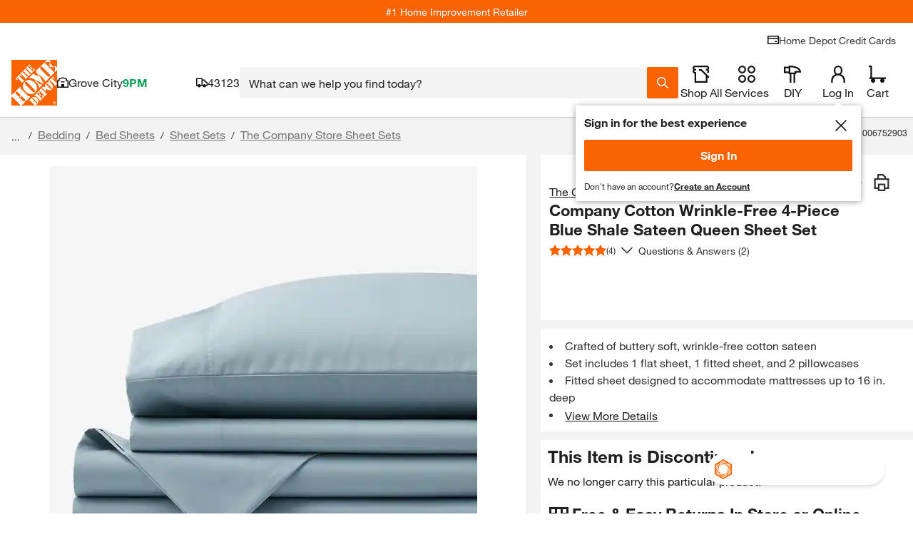

--- FILE ---
content_type: image/svg+xml
request_url: https://assets.thdstatic.com/images/v1/brand-logos/Everbilt-footer-logo.svg
body_size: 160138
content:
<svg width="190" height="39" viewBox="0 0 190 39" fill="none" xmlns="http://www.w3.org/2000/svg" xmlns:xlink="http://www.w3.org/1999/xlink">
<path d="M185.816 31.1648V31.8499H184.907V35.3184H184.07V31.8499H183.162V31.1648H185.816Z" fill="#918F90"/>
<path d="M186.312 31.1648H187.557L188.151 34.0961H188.162L188.76 31.1648H190V35.3184H189.233V32.004H189.221L188.482 35.3184H187.829L187.092 32.004H187.079V35.3184H186.312V31.1648Z" fill="#918F90"/>
<path d="M180.433 37.3688H0.822266V0.785368H180.433V37.3688Z" fill="#231F20"/>
<mask id="mask0_403_309" style="mask-type:luminance" maskUnits="userSpaceOnUse" x="0" y="0" width="181" height="38">
<path d="M0.843506 37.4237H180.433V0.84765H0.843506V37.4237ZM2.08062 2.08054H179.201V36.1898H2.08062V2.08054Z" fill="white"/>
</mask>
<g mask="url(#mask0_403_309)">
<mask id="mask1_403_309" style="mask-type:luminance" maskUnits="userSpaceOnUse" x="-7" y="-2" width="196" height="42">
<rect width="195.201" height="41.3251" transform="matrix(1 0 0 -1 -6.93896 39.5006)" fill="url(#pattern0)"/>
</mask>
<g mask="url(#mask1_403_309)">
<rect x="-6.93896" y="-1.82452" width="195.201" height="41.3251" fill="url(#pattern1)"/>
</g>
</g>
<path d="M2.08057 36.1904L2.9229 35.346V2.92352L2.08057 2.08119V36.1904Z" fill="#A7A6A6"/>
<path d="M0.000976562 38.2671L0.842255 37.4237L0.84331 0.847653L0.000976562 4.39764e-05V38.2671Z" fill="#A7A6A6"/>
<path d="M2.92314 35.3459L2.08081 36.1914H179.2L178.353 35.3459H2.92314Z" fill="white"/>
<path d="M0 0.000154165L0.843389 0.84671H180.433L181.276 0.000154165H0Z" fill="white"/>
<path d="M2.08057 2.08067L2.9229 2.923H178.353L179.201 2.08067H2.08057Z" fill="#656263"/>
<path d="M0.843799 37.4245L0.00146484 38.2679H181.276L180.433 37.4245H0.843799Z" fill="#656263"/>
<path d="M178.353 2.92329V35.3458L179.2 36.1913V2.08201L178.353 2.92329Z" fill="#A7A6A6"/>
<path d="M180.433 0.843743V37.424L181.276 38.2685V0.000353943L180.433 0.843743Z" fill="#A7A6A6"/>
<mask id="mask2_403_309" style="mask-type:luminance" maskUnits="userSpaceOnUse" x="8" y="7" width="165" height="25">
<path d="M151.511 7.31504V12.4567H156.642V11.1372H158.761V27.3105H156.642V31.1421H167.296V27.3105H165.167V11.1372H167.296V12.4567H172.427V7.31504H151.511ZM136.378 7.31504V11.1372H138.551V27.3105H136.378V31.1421H155.5V22.1593H150.175V27.3105H144.667V11.1372H149.255V7.31504H136.378ZM123.745 7.31504V11.1372H125.916V27.3105H123.745V31.1421H134.919V27.3105H132.748V11.1372H134.919V7.31504H123.745ZM102.117 7.31504V11.1372H104.29V27.3105H102.932V31.1421H114.584C119.108 31.1421 122.599 29.5387 122.599 24.6167C122.599 21.3233 120.769 19.1647 117.449 18.9314V18.8734C120.571 18.3783 122.202 16.1469 122.202 13.0541C122.202 8.63556 118.942 7.31504 114.984 7.31504H102.117ZM110.64 27.2988V11.1372H112.702C114.832 11.1372 116.361 11.5837 116.361 14.0062C116.361 16.5353 115.065 17.2098 112.702 17.2098H112.429V20.6467L112.42 20.6573H113.124C115.588 20.6573 116.751 21.5513 116.751 24.0847C116.751 26.3087 115.221 27.3083 113.124 27.3083H110.632L110.64 27.2988ZM79.8128 7.31504V11.1372H81.984V27.3105H79.8128V31.1421H90.5256V27.3105H88.197V11.1372H90.5931C92.6504 11.1119 93.8158 11.9817 93.8158 14.2078C93.8158 17.7355 90.6892 17.7355 90.0263 17.7355H89.9883V21.4067C91.6054 21.4964 91.9474 22.3704 92.453 23.8862L94.8027 31.1421H101.459V27.3105H100.066L98.874 23.0165C98.1393 20.4272 97.2432 19.8635 94.5853 19.6281L94.5832 19.5584C98.1393 18.9906 100.003 17.3291 100.003 13.5724C100.003 9.18339 97.4405 7.32032 92.7549 7.31504H79.8128ZM57.8751 7.31504V11.1372H60.0475V27.3105H57.8751V31.1421H78.4564V23.3036H75.2781H73.5449V25.7387V27.3105H66.1634V20.8283L66.1623 20.8272H72.2993L72.3014 20.8283V17.1602L72.2972 17.1634H66.1634L66.1338 17.1961V17.1919L66.1634 17.1581V11.1372H73.5449V14.7789H78.4564V7.31504H57.8751ZM45.8344 7.31504V11.1372H48.4743L43.7022 25.4273H43.698H43.6293L38.8551 11.1372H41.495V7.31504H30.4718V11.1372H32.7033L39.9528 31.1421H47.3776L54.6272 11.1372H56.8597V7.31504H45.8344ZM8.87305 7.31504V11.1372H11.0454V27.3105H8.87305V31.1421H29.4543V23.3036H26.276H24.5428V25.7387V27.3105H17.1613V20.8283V20.8272H23.2983V20.8283V17.1602L23.2941 17.1634H17.1613L17.1307 17.1961V17.1919L17.1613 17.1581V11.1372H24.5428V14.7789H29.4543V7.31504H8.87305Z" fill="white"/>
</mask>
<g mask="url(#mask2_403_309)">
<rect x="-6.94434" y="-1.79926" width="195.213" height="41.2747" fill="url(#pattern2)"/>
</g>
<path d="M116.629 19.6272L117.449 18.9316V18.8735L116.629 18.1811V19.6272Z" fill="#A7A6A6"/>
<path d="M93.7678 20.39L94.5848 19.6268L94.5827 19.5582L93.7678 18.8573V20.39Z" fill="#A7A6A6"/>
<path d="M9.69557 30.3194L8.87329 31.1406H29.4535L28.6312 30.3194H9.69557Z" fill="#656263"/>
<path d="M40.5289 30.3194L39.9536 31.1406H47.3773L46.801 30.3194H40.5289Z" fill="#656263"/>
<path d="M79.8127 7.31504L80.635 8.13837H92.7549C97.1988 8.13837 99.1875 9.8146 99.1875 13.5724C99.1875 16.7148 97.8153 18.2158 94.4554 18.7488L93.7683 18.8576L94.5831 19.5584C98.1393 18.9906 100.003 17.3291 100.003 13.5724C100.003 9.18338 97.4405 7.32032 92.7549 7.31504H79.8127Z" fill="url(#paint0_linear_403_309)"/>
<path d="M90.5931 10.3139H87.3757L88.197 11.1372H90.5931C92.6503 11.1119 93.8157 11.9816 93.8157 14.2078C93.8157 17.7355 90.6891 17.7355 90.0262 17.7355H89.9882L90.8 18.505C93.2299 18.2242 94.6369 16.6599 94.6369 14.2078C94.6369 12.4292 93.9371 10.3139 90.6321 10.3139H90.5931Z" fill="url(#paint1_linear_403_309)"/>
<path d="M117.444 18.9325L116.628 19.6281L117.386 19.7474C120.222 19.9458 121.777 21.6759 121.777 24.6167C121.777 27.0339 121.034 30.3198 114.584 30.3198H103.755L102.933 31.1411L114.584 31.1421C119.108 31.1421 122.599 29.5387 122.599 24.6167C122.599 21.3276 120.774 19.1679 117.458 18.9325H117.444Z" fill="url(#paint2_linear_403_309)"/>
<path d="M112.42 20.6573H113.124C115.588 20.6573 116.751 21.5513 116.751 24.0847C116.751 26.3087 115.221 27.3083 113.124 27.3083H110.632L109.813 28.1327H113.238C115.915 28.0894 117.57 26.5399 117.57 24.0847C117.57 21.2283 116.193 19.8762 113.239 19.835L112.42 20.6573Z" fill="url(#paint3_linear_403_309)"/>
<path d="M8.87305 7.31517L9.69533 8.13745H28.6309L29.4543 7.31517H8.87305Z" fill="white"/>
<path d="M8.87305 11.137L9.69533 10.3147V8.13921L8.87305 7.31482V11.137Z" fill="#A7A6A6"/>
<path d="M9.69557 10.3143L8.87329 11.1366H11.0467L11.8668 10.3143H9.69557Z" fill="#656263"/>
<path d="M11.0466 11.137V27.3102L11.8689 28.1336V10.3147L11.0466 11.137Z" fill="#A7A6A6"/>
<path d="M8.87305 27.3107L9.69533 28.133H11.8687L11.0464 27.3107H8.87305Z" fill="white"/>
<path d="M8.87305 31.1412L9.69533 30.32V28.1339L8.87305 27.3106V31.1412Z" fill="#A7A6A6"/>
<path d="M28.6311 24.1273V30.3192L29.4534 31.1425V23.305L28.6311 24.1273Z" fill="#A7A6A6"/>
<path d="M24.5422 23.3046L25.3645 24.1258L28.6315 24.1269L29.4537 23.3046H24.5422Z" fill="white"/>
<path d="M24.5422 27.3098L25.3645 28.1331V24.1273L24.5422 23.305V27.3098Z" fill="#A7A6A6"/>
<path d="M17.1629 27.3098L16.3406 28.1331H25.3645L24.5433 27.3098H17.1629Z" fill="white"/>
<path d="M16.3408 28.1335L17.1631 27.3112V20.829L16.3408 20.0068V28.1335Z" fill="#A7A6A6"/>
<path d="M16.3398 20.0072L17.1621 20.8273H23.2981L22.4747 20.0072H16.3398Z" fill="#656263"/>
<path d="M22.4751 17.9836V20.0071L23.2984 20.8284V17.1603L22.4751 17.9836Z" fill="#A7A6A6"/>
<path d="M17.1629 17.1638L16.3406 17.9829H22.4765L23.2988 17.1638H17.1629Z" fill="white"/>
<path d="M16.3408 17.9827L17.1631 17.1583V11.1374L16.3408 10.3141V17.9827Z" fill="#A7A6A6"/>
<path d="M16.3398 10.3143L17.1621 11.1366H24.5426L25.3638 10.3143H16.3398Z" fill="#656263"/>
<path d="M24.5422 11.138V14.7765L25.3645 13.9552V10.3146L24.5422 11.138Z" fill="#A7A6A6"/>
<path d="M25.3643 13.9557L24.542 14.778H29.4535L28.6312 13.9557H25.3643Z" fill="#656263"/>
<path d="M40.529 30.3195L39.9537 31.1407L32.7031 11.1369L33.2668 10.3136L40.529 30.3195Z" fill="#A7A6A6"/>
<path d="M43.0646 26.2426L43.6294 25.4278L38.8561 11.1366L37.751 10.3143L43.0646 26.2426Z" fill="#A7A6A6"/>
<path d="M28.6311 8.13786V13.9561L29.4534 14.7773V7.31559L28.6311 8.13786Z" fill="#A7A6A6"/>
<path d="M137.2 30.3194L136.378 31.1406H155.5L154.677 30.3194H137.2Z" fill="#656263"/>
<path d="M136.378 7.31517L137.2 8.13745H148.431L149.254 7.31517H136.378Z" fill="white"/>
<path d="M136.378 11.137L137.2 10.3147V8.13921L136.378 7.31482V11.137Z" fill="#A7A6A6"/>
<path d="M148.433 8.13882V10.3143L149.255 11.1366V7.31548L148.433 8.13882Z" fill="#A7A6A6"/>
<path d="M137.201 10.3143L136.378 11.1366H138.55L139.372 10.3143H137.201Z" fill="#656263"/>
<path d="M138.55 11.137V27.3102L139.372 28.1336V10.3147L138.55 11.137Z" fill="#A7A6A6"/>
<path d="M143.844 28.1335L144.667 27.3102V11.1369L143.844 10.3146V28.1335Z" fill="#A7A6A6"/>
<path d="M136.378 27.3107L137.2 28.133H139.373L138.551 27.3107H136.378Z" fill="white"/>
<path d="M136.378 31.1412L137.2 30.32V28.1339L136.378 27.3106V31.1412Z" fill="#A7A6A6"/>
<path d="M154.677 22.9788V30.3191L155.5 31.1414V22.1586L154.677 22.9788Z" fill="#A7A6A6"/>
<path d="M150.174 22.1589L150.999 22.9791H154.677L155.5 22.1589H150.174Z" fill="white"/>
<path d="M150.174 27.3098L150.999 28.1331V22.9789L150.174 22.1587V27.3098Z" fill="#A7A6A6"/>
<path d="M144.667 27.3098L143.845 28.1331H150.998L150.174 27.3098H144.667Z" fill="white"/>
<path d="M143.844 10.3143L144.667 11.1366H149.255L148.433 10.3143H143.844Z" fill="#656263"/>
<path d="M58.6988 30.3194L57.8755 31.1406H78.4567L77.6334 30.3194H58.6988Z" fill="#656263"/>
<path d="M57.875 7.31517L58.6983 8.13745H77.6329L78.4573 7.31517H57.875Z" fill="white"/>
<path d="M57.875 11.137L58.6983 10.3147V8.13921L57.875 7.31482V11.137Z" fill="#A7A6A6"/>
<path d="M58.6978 10.3143L57.8755 11.1366H60.0478L60.8701 10.3143H58.6978Z" fill="#656263"/>
<path d="M60.0476 11.137V27.3102L60.8699 28.1336V10.3147L60.0476 11.137Z" fill="#A7A6A6"/>
<path d="M57.875 27.3107L58.6983 28.133H60.8707L60.0473 27.3107H57.875Z" fill="white"/>
<path d="M57.875 31.1412L58.6983 30.32V28.1339L57.875 27.3106V31.1412Z" fill="#A7A6A6"/>
<path d="M79.8115 11.137L80.6349 10.3147V8.13921L79.8115 7.31482V11.137Z" fill="#A7A6A6"/>
<path d="M80.634 10.3143L79.8118 11.1366H81.9841L82.8064 10.3143H80.634Z" fill="#656263"/>
<path d="M81.9841 11.137V27.3102L82.8064 28.1336V10.3147L81.9841 11.137Z" fill="#A7A6A6"/>
<path d="M102.116 11.137L102.94 10.3147V8.13921L102.116 7.31482V11.137Z" fill="#A7A6A6"/>
<path d="M102.94 10.3143L102.117 11.1366H104.29L105.11 10.3143H102.94Z" fill="#656263"/>
<path d="M104.29 11.137V27.3102L105.112 28.1336V10.3147L104.29 11.137Z" fill="#A7A6A6"/>
<path d="M79.8115 27.3107L80.6349 28.133H82.8082L81.9839 27.3107H79.8115Z" fill="white"/>
<path d="M79.8115 31.1412L80.6349 30.32V28.1339L79.8115 27.3106V31.1412Z" fill="#A7A6A6"/>
<path d="M102.932 27.3107L103.754 28.133H105.11L104.29 27.3107H102.932Z" fill="white"/>
<path d="M102.932 31.1412L103.754 30.32V28.1339L102.932 27.3106V31.1412Z" fill="#A7A6A6"/>
<path d="M77.6331 24.1273V30.3192L78.4564 31.1425V23.305L77.6331 24.1273Z" fill="#A7A6A6"/>
<path d="M73.5442 23.3046L74.3665 24.1258L77.6334 24.1269L78.4557 23.3046H73.5442Z" fill="white"/>
<path d="M73.5442 27.3098L74.3665 28.1331V24.1273L73.5442 23.305V27.3098Z" fill="#A7A6A6"/>
<path d="M66.1638 27.3098L65.3425 28.1331H74.3675L73.5442 27.3098H66.1638Z" fill="white"/>
<path d="M65.3428 28.1335L66.164 27.3112V20.829L65.3428 20.0068V28.1335Z" fill="#A7A6A6"/>
<path d="M65.3418 20.0072L66.163 20.8273H72.3011L71.4788 20.0072H65.3418Z" fill="#656263"/>
<path d="M71.479 17.9836V20.0071L72.3013 20.8284V17.1603L71.479 17.9836Z" fill="#A7A6A6"/>
<path d="M66.1638 17.1638L65.3425 17.9829H71.4795L72.3018 17.1638H66.1638Z" fill="white"/>
<path d="M65.3428 17.9827L66.164 17.1583V11.1374L65.3428 10.3141V17.9827Z" fill="#A7A6A6"/>
<path d="M65.3418 10.3143L66.163 11.1366H73.5445L74.3668 10.3143H65.3418Z" fill="#656263"/>
<path d="M73.5442 11.138V14.7765L74.3665 13.9552V10.3146L73.5442 11.138Z" fill="#A7A6A6"/>
<path d="M74.367 13.9557L73.5447 14.778H78.4572L77.6328 13.9557H74.367Z" fill="#656263"/>
<path d="M77.6331 8.13786V13.9561L78.4564 14.7773V7.31559L77.6331 8.13786Z" fill="#A7A6A6"/>
<path d="M124.568 30.3194L123.746 31.1406H134.919L134.097 30.3194H124.568Z" fill="#656263"/>
<path d="M123.745 7.31517L124.567 8.13745H134.097L134.919 7.31517H123.745Z" fill="white"/>
<path d="M123.745 11.137L124.567 10.3147V8.13921L123.745 7.31482V11.137Z" fill="#A7A6A6"/>
<path d="M124.568 10.3143L123.745 11.1366H125.916L126.739 10.3143H124.568Z" fill="#656263"/>
<path d="M125.916 11.137V27.3102L126.739 28.1336V10.3147L125.916 11.137Z" fill="#A7A6A6"/>
<path d="M123.745 27.3107L124.567 28.133H126.74L125.916 27.3107H123.745Z" fill="white"/>
<path d="M123.745 31.1412L124.567 30.32V28.1339L123.745 27.3106V31.1412Z" fill="#A7A6A6"/>
<path d="M134.097 8.13882V10.3143L134.92 11.1366V7.31548L134.097 8.13882Z" fill="#A7A6A6"/>
<path d="M131.925 10.3143L132.747 11.1366H134.919L134.097 10.3143H131.925Z" fill="#656263"/>
<path d="M30.4712 7.31517L31.2935 8.13745H40.6731L41.4954 7.31517H30.4712Z" fill="white"/>
<path d="M30.4712 11.137L31.2935 10.3147V8.13921L30.4712 7.31482V11.137Z" fill="#A7A6A6"/>
<path d="M31.2931 10.3143L30.4719 11.1366H32.7044L33.266 10.3143H31.2931Z" fill="#656263"/>
<path d="M40.6733 8.13882V10.3143L41.4946 11.1366V7.31548L40.6733 8.13882Z" fill="#A7A6A6"/>
<path d="M37.75 10.3143L38.8552 11.1366H41.4951L40.6728 10.3143H37.75Z" fill="#656263"/>
<path d="M46.8005 30.3195L47.3769 31.1407L54.6275 11.1369L54.0638 10.3136L46.8005 30.3195Z" fill="#A7A6A6"/>
<path d="M44.267 26.2426L43.7012 25.4278L48.4744 11.1366L49.5806 10.3143L44.267 26.2426Z" fill="#A7A6A6"/>
<path d="M45.8347 7.31517L46.657 8.13745H56.0367L56.86 7.31517H45.8347Z" fill="white"/>
<path d="M56.0366 8.13882V10.3143L56.8589 11.1366V7.31548L56.0366 8.13882Z" fill="#A7A6A6"/>
<path d="M54.0645 10.3143L54.6281 11.1366H56.8596L56.0362 10.3143H54.0645Z" fill="#656263"/>
<path d="M45.8347 11.137L46.6581 10.3147V8.13921L45.8347 7.31482V11.137Z" fill="#A7A6A6"/>
<path d="M46.6575 10.3143L45.8352 11.1366H48.4752L49.5793 10.3143H46.6575Z" fill="#656263"/>
<path d="M131.925 28.1335L132.747 27.3102V11.1369L131.925 10.3146V28.1335Z" fill="#A7A6A6"/>
<path d="M132.747 27.3107L131.925 28.133H134.097L134.919 27.3107H132.747Z" fill="white"/>
<path d="M134.097 28.1335V30.3195L134.92 31.1407V27.3112L134.097 28.1335Z" fill="#A7A6A6"/>
<path d="M95.4068 30.3194L94.803 31.1406H101.46L100.637 30.3194H95.4068Z" fill="#656263"/>
<path d="M100.065 27.3107L99.4448 28.133H100.638L101.46 27.3107H100.065Z" fill="white"/>
<path d="M100.637 28.1335V30.3195L101.46 31.1407V27.3112L100.637 28.1335Z" fill="#A7A6A6"/>
<path d="M80.6362 30.3194L79.8118 31.1406H90.5257L89.7023 30.3194H80.6362Z" fill="#656263"/>
<path d="M87.3765 28.1335L88.1977 27.3102V11.1369L87.3765 10.3146V28.1335Z" fill="#A7A6A6"/>
<path d="M88.197 27.3107L87.3748 28.133H89.7023L90.5256 27.3107H88.197Z" fill="white"/>
<path d="M89.7019 28.1335V30.3195L90.5252 31.1407V27.3112L89.7019 28.1335Z" fill="#A7A6A6"/>
<path d="M157.467 30.3194L156.644 31.1406H167.296L166.474 30.3194H157.467Z" fill="#656263"/>
<path d="M151.513 7.31517L152.335 8.13745H171.604L172.426 7.31517H151.513Z" fill="white"/>
<path d="M151.513 12.4566L152.335 11.6354V8.13935L151.513 7.31496V12.4566Z" fill="#A7A6A6"/>
<path d="M155.821 11.6357L156.643 12.457V11.1365L155.821 10.3142V11.6357Z" fill="#A7A6A6"/>
<path d="M155.821 10.3143L156.643 11.1366H158.762L159.585 10.3143H155.821Z" fill="#656263"/>
<path d="M152.335 11.6357L151.513 12.457H156.643L155.821 11.6357H152.335Z" fill="#656263"/>
<path d="M158.762 11.137V27.3102L159.584 28.1336V10.3147L158.762 11.137Z" fill="#A7A6A6"/>
<path d="M156.644 27.3107L157.466 28.133H159.585L158.762 27.3107H156.644Z" fill="white"/>
<path d="M156.644 31.1412L157.466 30.32V28.1339L156.644 27.3106V31.1412Z" fill="#A7A6A6"/>
<path d="M171.604 8.1388V11.6359L172.425 12.456V7.31547L171.604 8.1388Z" fill="#A7A6A6"/>
<path d="M167.296 11.137V12.4565L168.118 11.6363V10.3147L167.296 11.137Z" fill="#A7A6A6"/>
<path d="M164.343 10.3143L165.166 11.1366H167.296L168.118 10.3143H164.343Z" fill="#656263"/>
<path d="M168.118 11.6357L167.296 12.457H172.426L171.604 11.6357H168.118Z" fill="#656263"/>
<path d="M164.343 28.1335L165.167 27.3102V11.1369L164.343 10.3146V28.1335Z" fill="#A7A6A6"/>
<path d="M165.166 27.3107L164.343 28.133H166.473L167.296 27.3107H165.166Z" fill="white"/>
<path d="M166.473 28.1335V30.3195L167.295 31.1407V27.3112L166.473 28.1335Z" fill="#A7A6A6"/>
<path d="M109.824 10.3139L110.64 11.1372H112.702C114.832 11.1372 116.361 11.5837 116.361 14.0062C116.361 16.5353 115.065 17.2098 112.702 17.2098H112.429L113.253 18.0194C115.071 17.9276 117.182 17.4938 117.182 14.0189C117.182 10.3139 113.926 10.3139 112.702 10.3139H109.824Z" fill="url(#paint4_linear_403_309)"/>
<path d="M102.116 7.31504L102.939 8.13837H114.984C119.288 8.13837 121.379 9.71327 121.379 13.0541C121.379 15.8693 119.936 17.65 117.313 18.0648L116.628 18.1809L117.445 18.8734C120.571 18.3794 122.202 16.149 122.202 13.0541C122.202 8.63555 118.942 7.31504 114.984 7.31504H102.116Z" fill="url(#paint5_linear_403_309)"/>
<path d="M43.6297 25.426L43.064 26.243H44.2673L43.6994 25.426H43.6297Z" fill="white"/>
<path d="M112.43 20.6465L113.252 19.8285V18.0192L112.43 17.2096V20.6465Z" fill="#A7A6A6"/>
<path d="M109.824 28.1221L110.64 27.2998V11.1371L109.824 10.3148V28.1221Z" fill="#A7A6A6"/>
<path d="M93.7683 20.3902L94.5125 20.4441C96.9403 20.6562 97.4754 21.0753 98.0845 23.2423L99.4462 28.1338L100.066 27.3105L98.874 23.0165C98.1394 20.4251 97.2432 19.8635 94.5832 19.6281L93.7683 20.3902Z" fill="url(#paint6_linear_403_309)"/>
<path d="M89.9878 21.4065L90.8006 20.6982V18.5048L89.9878 17.7342V21.4065Z" fill="#A7A6A6"/>
<path d="M89.9883 21.4067C91.6054 21.4964 91.9474 22.3704 92.453 23.8862L94.8027 31.1421L95.4054 30.3198L93.2299 23.6318C92.8172 22.3768 92.3855 21.0932 90.8 20.6985L89.9883 21.4067Z" fill="url(#paint7_linear_403_309)"/>
<defs>
<pattern id="pattern0" patternContentUnits="objectBoundingBox" width="1" height="1">
<use xlink:href="#image0_403_309" transform="scale(0.000722543 0.00341297)"/>
</pattern>
<pattern id="pattern1" patternContentUnits="objectBoundingBox" width="1" height="1">
<use xlink:href="#image1_403_309" transform="scale(0.000722543 0.00341297)"/>
</pattern>
<pattern id="pattern2" patternContentUnits="objectBoundingBox" width="1" height="1">
<use xlink:href="#image2_403_309" transform="scale(0.00107875 0.00510204)"/>
</pattern>
<linearGradient id="paint0_linear_403_309" x1="89.9079" y1="8.85335" x2="89.9079" y2="17.5809" gradientUnits="userSpaceOnUse">
<stop stop-color="white"/>
<stop offset="0.5" stop-color="#A7A6A6"/>
<stop offset="1" stop-color="#656263"/>
</linearGradient>
<linearGradient id="paint1_linear_403_309" x1="91.0062" y1="17.1523" x2="91.0062" y2="11.4984" gradientUnits="userSpaceOnUse">
<stop stop-color="white"/>
<stop offset="0.5" stop-color="#A7A6A6"/>
<stop offset="1" stop-color="#656263"/>
</linearGradient>
<linearGradient id="paint2_linear_403_309" x1="112.765" y1="20.8983" x2="112.765" y2="28.9176" gradientUnits="userSpaceOnUse">
<stop stop-color="white"/>
<stop offset="0.5" stop-color="#A7A6A6"/>
<stop offset="1" stop-color="#656263"/>
</linearGradient>
<linearGradient id="paint3_linear_403_309" x1="113.691" y1="26.8222" x2="113.691" y2="21.4126" gradientUnits="userSpaceOnUse">
<stop stop-color="white"/>
<stop offset="0.5" stop-color="#A7A6A6"/>
<stop offset="1" stop-color="#656263"/>
</linearGradient>
<linearGradient id="paint4_linear_403_309" x1="113.503" y1="16.9424" x2="113.503" y2="11.4687" gradientUnits="userSpaceOnUse">
<stop stop-color="white"/>
<stop offset="0.5" stop-color="#A7A6A6"/>
<stop offset="1" stop-color="#656263"/>
</linearGradient>
<linearGradient id="paint5_linear_403_309" x1="112.159" y1="8.2044" x2="112.159" y2="17.4982" gradientUnits="userSpaceOnUse">
<stop stop-color="white"/>
<stop offset="0.5" stop-color="#A7A6A6"/>
<stop offset="1" stop-color="#656263"/>
</linearGradient>
<linearGradient id="paint6_linear_403_309" x1="96.9169" y1="19.6979" x2="96.9169" y2="22.6773" gradientUnits="userSpaceOnUse">
<stop stop-color="white"/>
<stop offset="0.632291" stop-color="#A7A6A6"/>
<stop offset="0.993866" stop-color="#A7A6A6"/>
<stop offset="1" stop-color="#A7A6A6"/>
</linearGradient>
<linearGradient id="paint7_linear_403_309" x1="92.6967" y1="24.9436" x2="92.6967" y2="21.3136" gradientUnits="userSpaceOnUse">
<stop stop-color="#A7A6A6"/>
<stop offset="1" stop-color="#656263"/>
</linearGradient>
<image id="image0_403_309" width="1384" height="293" xlink:href="[data-uri]"/>
<image id="image1_403_309" width="1384" height="293" xlink:href="[data-uri]"/>
<image id="image2_403_309" width="927" height="196" xlink:href="[data-uri]"/>
</defs>
</svg>


--- FILE ---
content_type: application/javascript
request_url: https://assets.thdstatic.com/experiences/fusion-hdh-pip-desktop/botprompt.acacc10f53c0451fa84a.js
body_size: 23375
content:
(window["webpackJsonp"]=window["webpackJsonp"]||[]).push([[6],{FVCw:function(e,t,n){"use strict";n.d(t,"a",(function(){return M})),n.d(t,"b",(function(){return T}));var a=n("cDcd"),r=n.n(a),s=n("BA5g"),i=n.n(s),o=n("agZN"),c=n("UoWA"),l=n("Fntp"),u=n("V6Mk"),d=n("YNVc"),m=n("0Owi"),p=n("KtM8"),b=n("cOxA");const f=e=>{const t=Object(c["a"])("fs:magic-apron-generate-questions-llm")||"pro002",[n,a]=Object(m["a"])("generateQuestions",{lazy:!0}),r=a=>{const{isConsumerApp:r,channel:s,deliveryZip:i,storeId:o}=a;n({variables:{userContext:{userIdentities:{mcvisId:Object(p["b"])(),svocId:Object(p["f"])()},sessionId:e.sessionId,storeId:o,zipCode:i,deviceType:"mobile"===s&&r?"app":s,language:"en-US"},pageContext:{pageType:Object(p["c"])(b["q"]),referrerPage:window.document.referrer,timestamp:Date.now(),url:window.parent.location.href},questionContext:{userQuestion:"",user_typed:"N|null",itemId:Object(p["a"])(),recentSearchTerms:Object(p["e"])()},suggestedQuestions:!0,followUpQuestions:!1,model_name:t}})};return[r,a]};var g=n("NMV+");function h(e,t){var n=Object.keys(e);if(Object.getOwnPropertySymbols){var a=Object.getOwnPropertySymbols(e);t&&(a=a.filter((function(t){return Object.getOwnPropertyDescriptor(e,t).enumerable}))),n.push.apply(n,a)}return n}function y(e){for(var t=1;t<arguments.length;t++){var n=null!=arguments[t]?arguments[t]:{};t%2?h(Object(n),!0).forEach((function(t){v(e,t,n[t])})):Object.getOwnPropertyDescriptors?Object.defineProperties(e,Object.getOwnPropertyDescriptors(n)):h(Object(n)).forEach((function(t){Object.defineProperty(e,t,Object.getOwnPropertyDescriptor(n,t))}))}return e}function v(e,t,n){return(t=k(t))in e?Object.defineProperty(e,t,{value:n,enumerable:!0,configurable:!0,writable:!0}):e[t]=n,e}function k(e){var t=O(e,"string");return"symbol"==typeof t?t:t+""}function O(e,t){if("object"!=typeof e||!e)return e;var n=e[Symbol.toPrimitive];if(void 0!==n){var a=n.call(e,t||"default");if("object"!=typeof a)return a;throw new TypeError("@@toPrimitive must return a primitive value.")}return("string"===t?String:Number)(e)}const E=(e=!0,t)=>{const n=Object(c["a"])("magic-apron-initial-suggested-questions-enabled"),r=Object(c["a"])("magic-apron-dynamic-isq-dt-enabled"),s=Object(c["a"])("magic-apron-dynamic-isq-mw-enabled"),i=Object(c["a"])("magic-apron-dynamic-isq-app-enabled"),{isConsumerApp:m,channel:p,deliveryZip:b}=Object(a["useContext"])(l["a"]),h=Object(u["a"])(),v=Object(a["useRef"])(null),k=Object(a["useRef"])(!1),O=Object(a["useRef"])(!1),E=Object(a["useRef"])(!1),[w,L]=Object(a["useState"])([Object(d["c"])(t.sessionId)]),[j,C]=Object(a["useState"])(!1),[I,A]=Object(a["useState"])(!1),{getAll:S,add:x,update:M,cursor:T}=Object(o["f"])("messages"),[N,{data:P,loading:F,error:_}]=f(t),D=()=>(C(!0),S().then(e=>{const t=[...e].sort((e,t)=>e.isInitialMessage?-1:t.isInitialMessage?1:0);return L(t),C(!1),e})),q=async e=>{const n=y(y({},e),{},{sessionId:t.sessionId,feedbackProvided:!1,timestamp:Date.now()});return k.current?t.sessionId?x(n).then(D).then(e=>e.at(-1)):Promise.reject(new Error("Session ID not available")):(L([...w,n]),Promise.resolve(n))},R=(e,t)=>{let n;return function(...a){clearTimeout(n),n=setTimeout(()=>e.apply(this,a),t)}},U=()=>{T(e=>{const t=e.target.result;t&&(t.value.isInitialMessage||t.delete(),t.continue())}).then(D)},Z=R(U,50),Q=async e=>{const t=JSON.parse(JSON.stringify(e));t.feedbackProvided=!0,await M(t)},V=()=>{v.current&&v.current.postMessage("magic-apron-new-message")},B=async()=>{let e=!1;await T(n=>{const a=n.target.result;if(a){const n=a.value.isInitialMessage&&e;a.value.isInitialMessage&&!e&&(e=!0),(a.value.sessionId!==t.sessionId||n)&&a.delete(),a.continue()}})},H=async()=>{if(!E.current){E.current=!0;try{k.current=e&&"undefined"!==typeof indexedDB,await B();let a=await S();const o=a.find(e=>e.isInitialMessage);o||await x(Object(d["c"])(t.sessionId)),a=await S();const c=Object(g["a"])({savedMessages:a,channel:p,isConsumerApp:m,isDynamicIsqMasterEnabled:n,isDynamicIsqDtFsEnabled:r,isDynamicIsqMwFsEnabled:s,isDynamicIsqAppFsEnabled:i});c&&A(!0),O.current=!0,"undefined"!==typeof window&&window.parent.LIFE_CYCLE_EVENT_BUS&&window.parent.LIFE_CYCLE_EVENT_BUS.lifeCycle.trigger("magic-apron-assistant.isReady",{isReady:!0}),await D()}finally{E.current=!1}}};return Object(a["useEffect"])(()=>("undefined"!==typeof BroadcastChannel&&(v.current=new BroadcastChannel("magic-apron-new-message")),H().then(()=>{v.current&&(v.current.onmessage=D)}).catch(()=>{}),()=>{v.current&&v.current.close(),E.current=!1}),[]),Object(a["useEffect"])(()=>{"8119"!==h&&I&&N({isConsumerApp:m,channel:p,deliveryZip:b,storeId:h})},[I,h]),Object(a["useEffect"])(()=>{async function e(){if(!F&&!_&&P){var e;const t=await S(),n=t.find(({isInitialMessage:e})=>e),a=(null===P||void 0===P||null===(e=P.generateQuestions)||void 0===e?void 0:e.suggestedQuestions)||[];n.content.suggestedQuestions=a,await M(n).then(D).finally(()=>{V()}),A(!1)}}e().catch(()=>{})},[F,P]),{messages:w,saveMessage:q,historyLoading:j,isSuggestedQuestionsLoading:F,wereQuestionsGenerated:O.current,clearHistory:Z,setFeedbackProvided:Q,broadCastMessageUpdate:V}},w=e=>{const{channel:t,deliveryZip:n,isConsumerApp:r}=Object(a["useContext"])(l["a"]),s=Object(u["a"])(),i=Object(c["a"])("fs:magic-apron-assistant-bot-llm")||"pro002",[o,d]=Object(m["a"])("retrieveDetails",{lazy:!0}),f=({userQuestion:a,timestamp:c,messageOrigin:l,suggestedQuestionPosition:u=null,isInitialSuggestedQuestion:d=!1})=>{let m="";l===b["k"]?m=`${d?"I":"N"}|${u}`:l===b["l"]?m="R|null":l===b["j"]&&(m="Y|null"),o({variables:{userContext:{userIdentities:{mcvisId:Object(p["b"])(),svocId:Object(p["f"])()},sessionId:e.sessionId,storeId:s,zipCode:n,deviceType:"mobile"===t&&r?"app":t,language:"en-US"},pageContext:{pageType:Object(p["c"])(b["q"]),referrerPage:window.document.referrer,timestamp:c,url:window.parent.location.href},questionContext:{itemId:Object(p["a"])(),userQuestion:a,recentSearchTerms:Object(p["e"])(),user_typed:m},suggestedQuestions:!0,followUpQuestions:!1,model_name:i}})};return[f,d]};function L(e,t){var n=Object.keys(e);if(Object.getOwnPropertySymbols){var a=Object.getOwnPropertySymbols(e);t&&(a=a.filter((function(t){return Object.getOwnPropertyDescriptor(e,t).enumerable}))),n.push.apply(n,a)}return n}function j(e){for(var t=1;t<arguments.length;t++){var n=null!=arguments[t]?arguments[t]:{};t%2?L(Object(n),!0).forEach((function(t){C(e,t,n[t])})):Object.getOwnPropertyDescriptors?Object.defineProperties(e,Object.getOwnPropertyDescriptors(n)):L(Object(n)).forEach((function(t){Object.defineProperty(e,t,Object.getOwnPropertyDescriptor(n,t))}))}return e}function C(e,t,n){return(t=I(t))in e?Object.defineProperty(e,t,{value:n,enumerable:!0,configurable:!0,writable:!0}):e[t]=n,e}function I(e){var t=A(e,"string");return"symbol"==typeof t?t:t+""}function A(e,t){if("object"!=typeof e||!e)return e;var n=e[Symbol.toPrimitive];if(void 0!==n){var a=n.call(e,t||"default");if("object"!=typeof a)return a;throw new TypeError("@@toPrimitive must return a primitive value.")}return("string"===t?String:Number)(e)}const S=Object(a["createContext"])({historyCleared:!1,historyLoading:!1,messages:[],askUserQuestion:()=>{},saveMessage:()=>{},clearHistory:()=>{},setFeedbackProvided:()=>{},onAskAQuestionPromptClick:()=>{},maaBroadcastChannel:null}),x=Object(d["b"])(),M=({withPersistence:e,children:t})=>{const[n=x]=Object(o["g"])("maa-session",x),{messages:s,saveMessage:i,historyLoading:c,clearHistory:l,isSuggestedQuestionsLoading:u,wereQuestionsGenerated:m,setFeedbackProvided:p,broadCastMessageUpdate:f}=E(e,n),[g,{data:h,loading:y,error:v}]=w(n),[k,O]=Object(a["useState"])(!1),L=Object(a["useRef"])(null);Object(a["useEffect"])(()=>("undefined"!==typeof window&&window.parent.LIFE_CYCLE_EVENT_BUS&&window.parent.LIFE_CYCLE_EVENT_BUS.lifeCycle.on("propagate-maa-llm",({output:e})=>{window.LIFE_CYCLE_EVENT_BUS.lifeCycle.trigger("CONFIG_SERVICE_CHANGE",e)}),()=>{window.parent.LIFE_CYCLE_EVENT_BUS.lifeCycle.off("propagate-maa-llm")}),[]),Object(a["useEffect"])(()=>("undefined"!==typeof BroadcastChannel&&(L.current=new BroadcastChannel("magic-apron-assistant"),L.current.onmessage=({data:{type:e},origin:t})=>{"MAA_RESET"===e&&(l({origin:t}),O(!0))}),()=>{L.current&&L.current.close()}),[l]);const C=()=>{L.current&&L.current.postMessage({type:"MAA_ASK_A_QUESTION"})},I=async()=>"user"===s.at(-1).type?i(b["o"]):Promise.resolve(),A=({userQuestion:e,messageOrigin:t=b["m"],entryLocationForAnalytics:a,pageType:r,suggestedQuestionPosition:s,isInitialSuggestedQuestion:o})=>{const c=n.sessionId,l=Object(d["a"])(n.sessionId);L.current&&L.current.postMessage({type:"MAA_USER_QUESTION",data:{userQuestion:e,messageOrigin:t}}),O(!1),I().then(()=>i({type:"user",content:e,messageOrigin:t})).then(e=>g({userQuestion:e.content,timestamp:e.timestamp,messageOrigin:t,suggestedQuestionPosition:s,isInitialSuggestedQuestion:o})).then(()=>{window.parent.LIFE_CYCLE_EVENT_BUS.trigger("magic-apron-assistant.question-ask",{userQuestion:e,messageOrigin:t,entryLocationForAnalytics:a,pageType:r,sessionID:c,actionID:l})}).catch(()=>{})};Object(a["useEffect"])(()=>("undefined"!==typeof window&&window.parent.LIFE_CYCLE_EVENT_BUS&&window.parent.LIFE_CYCLE_EVENT_BUS.lifeCycle.on("magic-apron-assistant.user-ask-question",({output:e={}})=>{const{question:t,messageOrigin:n=b["m"],entryLocationForAnalytics:a,pageType:r,position:s}=e;t&&A({userQuestion:t,messageOrigin:n,suggestedQuestionPosition:s,entryLocationForAnalytics:a,pageType:r,isInitialSuggestedQuestion:!0})}),()=>{window.parent.LIFE_CYCLE_EVENT_BUS.lifeCycle.off("magic-apron-assistant.user-ask-question")}),[A]),Object(a["useEffect"])(()=>{y||!h&&!v||i({type:"bot",content:v?null:j({},(null===h||void 0===h?void 0:h.retrieveDetails)||{}),userMessageOrigin:"user"===s.at(-1).type?s.at(-1).messageOrigin:"",error:v}).catch(()=>{}).finally(f)},[y]);const M={askUserQuestion:A,messages:s,saveMessage:i,historyLoading:c,isSuggestedQuestionsLoading:u,wereQuestionsGenerated:m,historyCleared:k,setFeedbackProvided:p,botLoading:y,maaBroadcastChannel:L,onAskAQuestionPromptClick:C,session:n};return r.a.createElement(S.Provider,{value:M},t)};M.propTypes={children:i.a.node.isRequired,withPersistence:i.a.bool},M.defaultProps={withPersistence:!0};const T=()=>Object(a["useContext"])(S)},KtM8:function(e,t,n){"use strict";n.d(t,"b",(function(){return s})),n.d(t,"f",(function(){return i})),n.d(t,"g",(function(){return o})),n.d(t,"d",(function(){return c})),n.d(t,"c",(function(){return m})),n.d(t,"a",(function(){return p})),n.d(t,"e",(function(){return b}));var a=n("agZN"),r=n("cOxA");const s=()=>{var e,t;return"undefined"!==typeof window&&(null===(e=window.THDCustomer)||void 0===e||null===(t=e.default)||void 0===t?void 0:t.mcvisID)||r["c"]},i=()=>{var e,t;return"undefined"!==typeof window&&(null===(e=window.THDCustomer)||void 0===e||null===(t=e.default)||void 0===t?void 0:t.svocID)||null},o=()=>{var e,t;return"undefined"!==typeof window&&(null===(e=window.THDCustomer)||void 0===e||null===(t=e.default)||void 0===t?void 0:t.name)||null},c=()=>"undefined"!==typeof window?new URL(window.parent.document.documentURI).pathname:"",l=e=>{switch(e){case"c":return"Content";case"p":return r["n"].PIP;case"s":case"b":return r["n"].PLP;case"":return"Home";default:return"Home"}},u=e=>{switch(e){case"c":return r["n"].CONTENT;case"p":return r["n"].PIP;case"s":return r["n"].SEARCH;case"b":return r["n"].BROWSE;case"":return r["n"].HOME;default:return r["n"].UNKNOWN}},d=(e,t,n)=>"p"===e&&"sets"===t?r["n"].BIP:n?l(e):u(e),m=(e=!1)=>{const t=c().split("/");return d(t[1],t[2],e)},p=()=>m()!==r["n"].PIP?null:c().split("/").at(-1),b=()=>{try{const e=a["d"].get(a["b"],{key:"header_search_history"});return e&&"undefined"!==e?JSON.parse(e).map(e=>{try{return decodeURIComponent(e.keyword)}catch{return e.keyword}}):[]}catch(e){return console.error({message:"Error occurred while accessing local storage - header_search_history",error:e}),[]}}},"NMV+":function(e,t,n){"use strict";n.d(t,"d",(function(){return a})),n.d(t,"b",(function(){return s})),n.d(t,"c",(function(){return i})),n.d(t,"a",(function(){return o}));const a=(e,t,n=!1,a=1e4)=>new Promise((r,s)=>{if(e.current[t]||n)r();else if(e.current.resolver)s(new Error("Ref already has resolver"));else{const t=setTimeout(()=>{e.current.resolver=null,s(new Error("Ref failed to resolve after "+a))},a);e.current.resolver=()=>{clearTimeout(t),r(),e.current.resolver=null}}}),r=e=>{let t=e.length-1;while(t){let n=Math.floor(Math.random()*t);[e[t],e[n]]=[e[n],e[t]],t-=1}return e},s=(e,t=3)=>r([...e]).slice(0,t),i=({randomSuggestQuestions:e,isDynamicIsqMasterEnabled:t,isStaticDealQuestionsEnabled:n,isDynamicIsqDtFsEnabled:a,isDynamicIsqMwFsEnabled:r,isDynamicIsqAppFsEnabled:s,staticDealQuestionsFS:i,channel:o,isConsumerApp:c})=>{const l="desktop"===o,u="mobile"===o&&!c,d=!t,m=l&&t&&!a,p=u&&t&&!r,b=c&&t&&!s,f=n&&(d||m||p||b);let g=[];if(f)try{g=JSON.parse(i)||[]}catch{g=[]}return g.concat(e).filter(e=>!!e).slice(0,3)},o=({savedMessages:e,channel:t,isConsumerApp:n,isDynamicIsqMasterEnabled:a,isDynamicIsqDtFsEnabled:r,isDynamicIsqMwFsEnabled:s,isDynamicIsqAppFsEnabled:i})=>{var o,c;const l="desktop"===t,u="mobile"===t&&!n,d=e.find(e=>e.isInitialMessage),m=e.length>1,p=(null===d||void 0===d||null===(o=d.content)||void 0===o||null===(c=o.suggestedQuestions)||void 0===c?void 0:c.length)>0;if(p||m)return!1;const b=l&&r,f=u&&s,g=n&&i,h=a&&(b||f||g);return h}},Pb5E:function(e,t,n){"use strict";n.d(t,"a",(function(){return s}));var a=n("cDcd"),r=n("N36W");const s=Object(r["a"])(a["createElement"]("path",{d:"M11.189.086c1.527-.314 3.347.21 4.399 1.964 1.008 1.68.842 3.46.359 4.944a12.89 12.89 0 0 1-.874 2.008h7.798a1.126 1.126 0 0 1 1.096 1.383l-3 12.748c-.12.508-.573.867-1.095.867H0V9.002h5.35c.815-.44 1.488-.984 1.978-1.75.536-.836.92-2.04.92-3.874 0-1.826 1.483-2.992 2.941-3.292Zm-5.94 11.166h-3V21.75h3V11.252ZM7.5 21.75h11.48l2.47-10.498H11.136l1.023-1.704.097-.163c.56-.93 1.192-1.982 1.552-3.087.374-1.149.396-2.182-.15-3.092-.501-.836-1.306-1.062-2.015-.916-.779.16-1.145.664-1.145 1.088 0 2.153-.454 3.806-1.275 5.088a6.923 6.923 0 0 1-1.724 1.833V21.75Z"}),"ThumbsUp")},S1oq:function(e,t,n){"use strict";n.d(t,"a",(function(){return s}));var a=n("cDcd"),r=n("N36W");const s=Object(r["a"])(a["createElement"]("path",{d:"M24 15h-5.35c-.816.44-1.489.984-1.98 1.75-.535.837-.92 2.04-.92 3.875 0 1.826-1.482 2.992-2.94 3.292-1.528.315-3.348-.209-4.4-1.964-1.008-1.681-.842-3.46-.36-4.945.232-.71.548-1.39.875-2.008h-7.8A1.125 1.125 0 0 1 .03 13.617l3-12.75C3.15.36 3.603 0 4.125 0H24v15Zm-7.5-1.297V2.25H5.016l-2.47 10.5h10.316l-1.12 1.867c-.56.93-1.192 1.982-1.552 3.088-.374 1.149-.396 2.182.15 3.092.501.836 1.307 1.063 2.016.917.778-.16 1.144-.665 1.144-1.089 0-2.154.455-3.806 1.276-5.088a6.923 6.923 0 0 1 1.724-1.834Zm2.25-.953h3V2.25h-3v10.5Z"}),"ThumbsDown")},YNVc:function(e,t,n){"use strict";n.d(t,"d",(function(){return s})),n.d(t,"b",(function(){return i})),n.d(t,"a",(function(){return o})),n.d(t,"c",(function(){return c}));var a=n("cOxA"),r=n("KtM8");const s=()=>{var e,t;return"undefined"!==typeof window&&(null===(e=window)||void 0===e||null===(t=e.cookieUtils)||void 0===t?void 0:t.readBrowserCookie("thda.s"))||a["b"]},i=()=>({sessionId:s(),timestamp:Date.now(),shouldAutoOpen:!1}),o=e=>e&&e!==a["b"]?`${e}_${Date.now().toString()}`:`${crypto.randomUUID()}_${Date.now().toString()}`,c=e=>{const t=Object(r["g"])();return{type:"bot",content:{responseSummary:{summaryAnswer:`Hi${t?"  "+t:""}! Need help with a product, project, or question? I'm here to assist. What can I help you with today?`},suggestedQuestions:[]},sessionId:e,feedbackProvided:!0,timestamp:Date.now(),isInitialMessage:!0}}},cOxA:function(e,t,n){"use strict";n.d(t,"p",(function(){return a})),n.d(t,"r",(function(){return r})),n.d(t,"b",(function(){return s})),n.d(t,"c",(function(){return i})),n.d(t,"k",(function(){return o})),n.d(t,"j",(function(){return c})),n.d(t,"m",(function(){return l})),n.d(t,"l",(function(){return u})),n.d(t,"a",(function(){return d})),n.d(t,"e",(function(){return m})),n.d(t,"d",(function(){return p})),n.d(t,"g",(function(){return b})),n.d(t,"f",(function(){return f})),n.d(t,"h",(function(){return g})),n.d(t,"i",(function(){return h})),n.d(t,"o",(function(){return y})),n.d(t,"q",(function(){return v})),n.d(t,"n",(function(){return k}));const a=250,r={Enter:!1,Shift:!1},s="fallback-sessionId",i="fallback-userId",o="prepopulated",c="custom",l="unspecified",u="retry",d="ask a question clicked",m="magic apron",p="maa feedback",b="magic apron",f="ma qna feedback",g="maa",h="ma qna",y={type:"bot",content:{responseSummary:{summaryAnswer:"The conversation was interrupted before I could finish finding the answer."}}},v=!0,k={HOME:"HOME",CONTENT:"CONTENT",PIP:"PIP",PLP:"PLP",BROWSE:"BROWSE",SEARCH:"SEARCH",BIP:"BIP",UNKNOWN:"UNKNOWN"}},k4pZ:function(e,t,n){},mbo7:function(e,t,n){"use strict";n.r(t),n.d(t,"ReviewSummary",(function(){return M})),n.d(t,"BotPrompt",(function(){return An})),n.d(t,"MagicApronAssistant",(function(){return Wa})),n.d(t,"MASuggestedQuestionsEntry",(function(){return Ga}));var a=n("cDcd"),r=n.n(a),s=n("E/V/"),i=n("ALM1"),o=n("BA5g"),c=n.n(o),l=n("+zcF");const{shape:u,string:d}=c.a,m=({reviews:e})=>r.a.createElement("div",null,r.a.createElement(l["a"],{variant:"body-base",height:"tight"},null===e||void 0===e?void 0:e.summary));m.propTypes={reviews:u({summary:d,positiveSummary:d,negativeSummary:d}).isRequired};var p=n("uJlY"),b=n.n(p),f=n("lJaA"),g=n("Bh68"),h=n("V99K"),y=n("6dsw"),v=n("LISA"),k=n("t8Sb");const{func:O,arrayOf:E,string:w,bool:L,shape:j}=c.a,C=(e,t)=>{"undefined"!==typeof window&&window.LIFE_CYCLE_EVENT_BUS&&window.LIFE_CYCLE_EVENT_BUS.trigger("ratings-reviews."+e,t)},I=({aspect:e,sentiment:t,onClick:n,selected:a})=>{const s=b()("sui-bg-primary sui-border-solid sui-rounded-base sui-text-primary hover:sui-outline hover:sui-outline-2 hover:-sui-outline-offset-2 focus-visible:sui-outline focus-visible:sui-outline-input-focus focus-visible:sui-outline-4 focus-visible:-sui-outline-offset-4",{"sui-p-[6px] sui-bg-subtle sui-border-2 sui-border-strong":a,"sui-border-input-active focus-visible:sui-bg-subtle":a,"sui-border-input-primary sui-border-1 sui-p-[7px] ":!a,"hover:sui-outline-success-strong":!a&&"positive"===t,"hover:sui-outline-warning-strong":!a&&"neutral"===t,"hover:sui-outline-strong":!a&&!t,"sui-bg-success-subtle sui-border-2 sui-border-success-strong":a&&"positive"===t,"sui-bg-warning-subtle sui-border-2 sui-border-warning-strong":a&&"neutral"===t});return r.a.createElement(f["a"],{value:e,"aria-label":e,onClick:n,className:s,id:"tnt_magic_apron_aspect"},r.a.createElement(g["a"],{alignItems:"center",grow:!0,disableShrink:!0},r.a.createElement("div",{className:"sui-flex sui-flex-row sui-gap-2 sui-items-center"},"positive"===t&&r.a.createElement(v["a"],{size:"small",color:"success-strong"}),"neutral"===t&&r.a.createElement(k["a"],{size:"small",color:"warning-strong"}),r.a.createElement(h["a"],null,e))))};I.propTypes={aspect:w.isRequired,sentiment:w,onClick:O.isRequired,selected:L},I.defaultProps={sentiment:null,selected:!1};const A=({aspects:e,onAspectClick:t,selectedAspect:n})=>{if(!e||e.length<1)return null;const a=(e,n)=>{t(e,n),C("event",{origin:"magic apron",location:"review summary",value:n})};return r.a.createElement("div",{className:"sui-flex sui-flex-wrap sui-self-start sui-pt-4 lg:sui-pt-0"},r.a.createElement(y["a"],{value:n,"aria-label":"Aspects",className:"sui-flex sui-flex-wrap sui-justify-start sui-gap-4"},e.map(({aspect:e,sentiment:t})=>r.a.createElement(I,{aspect:e,sentiment:t,onClick:a,selected:n===e,key:e}))))};A.propTypes={aspects:E(j({aspect:w,sentiment:w})).isRequired,onAspectClick:O.isRequired,selectedAspect:w},A.defaultProps={selectedAspect:null};const{func:S,string:x}=c.a,M=({itemId:e,selectedAspect:t,onAspectClick:n})=>{const{data:a,loading:i,error:o}=Object(s["a"])("reviewSummary",{variables:{itemId:e,modelName:"combined_review_summary"},ssr:!1});if(i||!a||null===a||void 0===a||!a.reviewSummary)return null;if(!i&&o)return null;const{reviews:c,aspects:l}=null===a||void 0===a?void 0:a.reviewSummary;return r.a.createElement("div",{"data-component":"magic-apron:magic-apron-review-summary:v6.9.0",id:"magic-apron-review-summary",className:"sui-grid sui-grid-cols-1 sui-gap-x-6 sui-p-3"},r.a.createElement("div",{className:"sui-flex sui-flex-col sui-gap-y-1 sui-pb-3"},r.a.createElement("div",{className:"sui-h6-bold sui-flex"},"What Customers Say"),r.a.createElement("div",{className:"sui-text-xs sui-leading-tight sui-text-subtle"},"Summarized by generative AI from text of customer reviews")),r.a.createElement("div",{className:"sui-grid sui-grid-cols-1 sui-gap-4 lg:sui-grid-cols-2 lg:sui-gap-6"},r.a.createElement(m,{reviews:c}),r.a.createElement(A,{aspects:l,onAspectClick:n,selectedAspect:t})))};M.propTypes={itemId:x.isRequired,selectedAspect:x,onAspectClick:S},M.defaultProps={selectedAspect:null,onAspectClick:()=>{}},M.dataModel={reviewSummary:Object(i["i"])({itemId:Object(i["k"])().isRequired(),modelName:Object(i["k"])().isRequired()}).shape({reviews:Object(i["j"])({summary:Object(i["k"])()}),aspects:Object(i["b"])(Object(i["j"])({aspect:Object(i["k"])(),sentiment:Object(i["k"])()})),llm:Object(i["k"])()})};var T=n("zekC"),N=n("UoWA");const P=e=>{let{color:t,icon:n,message:s,thanksMessageHideTime:i}=e;const[o,c]=Object(a["useState"])(!1);if(Object(a["useEffect"])(()=>{i&&setTimeout(()=>{c(!0)},i)},[]),o)return null;const u=b()("sui-flex sui-justify-center sui-items-center sui-rounded-full sui-shrink-0 sui-w-6 sui-h-6 sui-mr-2",{"sui-bg-success":"success"===t,"sui-bg-danger":"danger"===t,"sui-bg-warning":"warning"===t,"sui-bg-info":"info"===t});return r.a.createElement("div",{className:"sui-flex sui-items-center"},r.a.createElement("div",{className:u},r.a.createElement(n,{color:"inverse",size:"small"})),r.a.createElement(l["a"],{variant:"body-sm",height:"tight",color:t},s))};P.displayName="AfterSubmitMessage",P.propTypes={color:c.a.oneOf(["success","danger","warning","info"]),icon:c.a.shape({$$typeof:c.a.symbol,render:c.a.func}),message:c.a.string,thanksMessageHideTime:c.a.number},P.defaultProps={color:"success",icon:v["a"],message:"Thank you. Your feedback helps us improve your online shopping experience.",thanksMessageHideTime:null};var F=n("kuyC"),_=n("Pb5E"),D=n("S1oq");const q=e=>{let{onClick:t,thumbsUpAriaLabel:n,thumbsDownAriaLabel:a,setAnchorEl:s}=e;const i=e=>{t(e)};return r.a.createElement("div",{className:"sui-inline-block sui-flex sui-gap-2",role:"group"},r.a.createElement(F["a"],{id:"tnt_magic_apron_qna_thumbs_up",icon:_["a"],size:"small",onClick:()=>i("POSITIVE"),"aria-label":n,ref:e=>s(e)}),r.a.createElement(F["a"],{id:"tnt_magic_apron_qna_thumbs_up",icon:D["a"],size:"small",onClick:()=>i("NEGATIVE"),"aria-label":a,ref:e=>s(e)}))};q.displayName="ThumbsUpThumbsDown",q.propTypes={onClick:c.a.func.isRequired,thumbsUpAriaLabel:c.a.string,thumbsDownAriaLabel:c.a.string,setAnchorEl:c.a.func},q.defaultProps={thumbsUpAriaLabel:"Yes",thumbsDownAriaLabel:"No",setAnchorEl:()=>{}};var R=n("QHIb"),U=n("smwi"),Z=n("rdS+"),Q=n("Bt1p"),V=n("oSqG"),B=n("37Cm"),H=n("5uE1"),W=n("44OP"),z=n("Fntp");const $=e=>Object.fromEntries(Object.entries(e).filter(e=>{let[t,n]=e;return""!==n})),Y=(e,t)=>e&&e!==t?`${e}_${Date.now().toString()}`:`${crypto.randomUUID()}_${Date.now().toString()}`,K=e=>{let{open:t,anchorEl:n,reasons:s,onClose:i,onSubmit:o,buttonsBaseId:c,title:u,closeButtonAriaLabel:d,textAreaPlaceholder:m,submitCTA:p}=e;const[b,g]=Object(a["useState"])(""),[h,v]=Object(a["useState"])(""),[k,O]=Object(a["useState"])(!1),{channel:E}=Object(a["useContext"])(z["a"]),w="mobile"===E,L=Object(a["useMemo"])(()=>$({feedbackReason:b,feedbackComment:h}),[b,h]),j=(e,t)=>{g(t),O(!0)},C=()=>null===s||void 0===s?void 0:s.map(e=>r.a.createElement(f["a"],{value:e,key:e},e)),I=e=>v(e.target.value),A=()=>o(L);return w?r.a.createElement(R["a"],{open:t,onClose:i,anchor:"bottom"},r.a.createElement(U["a"],{title:u,onClose:i}),r.a.createElement(Z["a"],null,r.a.createElement("section",{className:"sui-flex sui-flex-col sui-gap-2 sui-mb-4"},r.a.createElement(y["a"],{value:b,onChange:j,"aria-label":"Reason options"},C()),r.a.createElement(Q["a"],{placeholder:m,onChange:I,multiline:!0,minRows:3,fullWidth:!0}))),r.a.createElement(V["a"],null,r.a.createElement(B["a"],{id:c+"_user-feedback_submit",onClick:A,disabled:!k,variant:"primary",fullWidth:!0},p))):r.a.createElement(H["a"],{open:t,anchorEl:(null===n||void 0===n?void 0:n.current)||n},r.a.createElement("header",{className:"sui-flex sui-justify-between sui-items-center sui-gap-2 sui-mb-4"},r.a.createElement(l["a"],{variant:"body-base",weight:"bold"},u)," ",r.a.createElement(F["a"],{icon:W["a"],size:"small",onClick:i,"aria-label":d})),r.a.createElement("section",{className:"sui-flex sui-flex-col sui-gap-2 sui-mb-4"},r.a.createElement(y["a"],{value:b,onChange:j,"aria-label":"Reason options"},C()),r.a.createElement(Q["a"],{placeholder:m,onChange:I,multiline:!0,minRows:3,fullWidth:!0})),r.a.createElement("footer",{className:"sui-w-full"},r.a.createElement(B["a"],{id:c+"_user-feedback_submit",onClick:A,disabled:!k,variant:"primary",fullWidth:!0},p)))};K.displayName="PopoverFeedback",K.propTypes={open:c.a.bool.isRequired,anchorEl:c.a.oneOfType([c.a.shape({current:c.a.instanceOf(r.a.ElementType)}),c.a.func,c.a.oneOf([null])]),reasons:c.a.arrayOf(c.a.string).isRequired,onClose:c.a.func.isRequired,onSubmit:c.a.func.isRequired,buttonsBaseId:c.a.string.isRequired,title:c.a.string,closeButtonAriaLabel:c.a.string,textAreaPlaceholder:c.a.string,submitCTA:c.a.string},K.defaultProps={anchorEl:null,title:"Why did you select this feedback?",closeButtonAriaLabel:"Close",textAreaPlaceholder:"Add details here",submitCTA:"Submit"};var G=n("0Owi"),J=n("V6Mk");function X(e,t){var n=Object.keys(e);if(Object.getOwnPropertySymbols){var a=Object.getOwnPropertySymbols(e);t&&(a=a.filter((function(t){return Object.getOwnPropertyDescriptor(e,t).enumerable}))),n.push.apply(n,a)}return n}function ee(e){for(var t=1;t<arguments.length;t++){var n=null!=arguments[t]?arguments[t]:{};t%2?X(Object(n),!0).forEach((function(t){te(e,t,n[t])})):Object.getOwnPropertyDescriptors?Object.defineProperties(e,Object.getOwnPropertyDescriptors(n)):X(Object(n)).forEach((function(t){Object.defineProperty(e,t,Object.getOwnPropertyDescriptor(n,t))}))}return e}function te(e,t,n){return(t=ne(t))in e?Object.defineProperty(e,t,{value:n,enumerable:!0,configurable:!0,writable:!0}):e[t]=n,e}function ne(e){var t=ae(e,"string");return"symbol"==typeof t?t:t+""}function ae(e,t){if("object"!=typeof e||!e)return e;var n=e[Symbol.toPrimitive];if(void 0!==n){var a=n.call(e,t||"default");if("object"!=typeof a)return a;throw new TypeError("@@toPrimitive must return a primitive value.")}return("string"===t?String:Number)(e)}const re=e=>{let{anchorKey:t,anchorType:n,skipFeedbackForm:r,reasons:s,customerInsights:i,handleFeedbackData:o,feedbackAnalytics:c,forceCloseForm:l}=e;const u=Object(J["a"])(),{deliveryZipCode:d,channel:m,isConsumerApp:p}=Object(a["useContext"])(z["a"]),[b,f]=Object(a["useState"])(!1),[g,h]=Object(a["useState"])(!1),[y,v]=Object(a["useState"])([]),[k,O]=Object(a["useState"])(!1),[E,w]=Object(G["a"])("captureFeedback",{lazy:!0}),L=Object(N["a"])("fs-prop:magic-apron-bot-llm"),j=Object(N["a"])("fs:magic-apron-assistant-bot-llm"),C="Assistant"===i?j:L||"",I=e=>{var t,n,a;const r=null===(t=window)||void 0===t||null===(n=t.THDCustomer)||void 0===n||null===(a=n.default)||void 0===a?void 0:a.mcvisID;return{feedback:ee(ee({feedbackComment:"",feedbackReason:"",modelName:C},e),{},{storeId:u,visitorId:r,zipCode:d,deviceType:p?"app":m})}},A=e=>{let{analyticsActionID:t,optionSelected:n}=e;const a=ee({},c),r=a.feedbackClickCommentOrigin||"";a.eventName=a.eventName+" click",a.actionID=t,a.feedback=`${r}:${"POSITIVE"===n?"thumbs up":"thumbs down"}`,window.parent.LIFE_CYCLE_EVENT_BUS.trigger("user-feedback.click",a)},S=e=>{let{analyticsActionID:t,data:n}=e;const{feedbackReason:a,feedbackComment:r}=n,s=ee({},c),i=s.feedbackClickCommentOrigin||"";s.eventName=s.eventName+" comment submission",s.actionID=t,s.feedbackComment=`${i}:${a}|${r}`,window.parent.LIFE_CYCLE_EVENT_BUS.trigger("user-feedback.comment",s)},x=e=>{const a=ee(ee({},e),{},{anchorKey:t,anchorType:n,customerInsights:i,content:o()});E({variables:I(a)}),w&&h(!0)},M=e=>f(e),T=()=>{const e=Y(c.sessionID,c.fallbackSessionID);A({optionSelected:b,analyticsActionID:e}),(0===s[b].length||r)&&(x({feedbackType:b}),h(!0)),v(s[b]),O(!0)},P=()=>{O(!1),x({feedbackType:b}),h(!0)},F=e=>{const t=Y(c.sessionID,c.fallbackSessionID);x(ee({feedbackType:b},e)),S({analyticsActionID:t,data:e}),h(!0)};return Object(a["useEffect"])(()=>{b&&T()},[b]),Object(a["useEffect"])(()=>{l&&k&&P()},[l,k]),{feedbackSubmitted:g,handleSelectOption:M,selectedOptionReasons:y,showFeedbackForm:k,handleFeedbackFormClose:P,handleFeedbackFormSubmit:F}},se=Object(i["k"])(),ie={captureFeedback:Object(i["i"])({feedback:Object(i["e"])("FeedbackInput").shape({visitorId:Object(i["k"])().isRequired(),anchorKey:Object(i["k"])(),anchorType:Object(i["k"])(),customerInsights:Object(i["k"])().isRequired(),content:Object(i["j"])({questionAndAnswer:Object(i["j"])({question:Object(i["k"])(),answer:Object(i["k"])()})}).isRequired(),deviceType:Object(i["k"])(),feedbackType:Object(i["e"])("FeedbackType").enum(["POSITIVE","NEGATIVE"]).isRequired(),feedbackComment:Object(i["k"])(),feedbackReason:Object(i["k"])(),modelName:Object(i["k"])(),storeId:Object(i["k"])(),zipCode:Object(i["k"])()}).isRequired()}).mutation().shape(se)};function oe(){return oe=Object.assign?Object.assign.bind():function(e){for(var t=1;t<arguments.length;t++){var n=arguments[t];for(var a in n)({}).hasOwnProperty.call(n,a)&&(e[a]=n[a])}return e},oe.apply(null,arguments)}const ce=e=>{let{anchorKey:t,anchorType:n,title:s,thumbsUpOrDownFeedbackLabels:i,skipFeedbackForm:o,reasons:c,feedbackFormLabels:u,customerInsights:d,handleFeedbackData:m,feedbackAnalytics:p,successMessage:b,thanksMessageHideTime:f}=e;const[g,h]=Object(a["useState"])(null),{feedbackSubmitted:y,handleSelectOption:v,selectedOptionReasons:k,showFeedbackForm:O,handleFeedbackFormClose:E,handleFeedbackFormSubmit:w}=re({anchorKey:t,anchorType:n,skipFeedbackForm:o,reasons:c,customerInsights:d,handleFeedbackData:m,feedbackAnalytics:p});return y?r.a.createElement(P,{message:b,thanksMessageHideTime:f}):r.a.createElement(r.a.Fragment,null,r.a.createElement("div",{className:"sui-flex sui-items-center sui-gap-1"},r.a.createElement(l["a"],{variant:"body-base"},s)," ",r.a.createElement(q,oe({onClick:v},i,{setAnchorEl:h}))),k&&r.a.createElement(K,oe({open:O,anchorEl:g,reasons:k,onClose:E,onSubmit:w,buttonsBaseId:t},u)))};ce.displayName="ThumbsUpThumbsDownWithPopover",ce.dataModel=ie,ce.propTypes={anchorKey:c.a.string,anchorType:c.a.string,title:c.a.string,successMessage:c.a.string,thanksMessageHideTime:c.a.number,thumbsUpOrDownFeedbackLabels:c.a.shape({thumbsUpAriaLabel:c.a.string,thumbsDownAriaLabel:c.a.string}),skipFeedbackForm:c.a.bool,reasons:c.a.shape({POSITIVE:c.a.arrayOf(c.a.string),NEGATIVE:c.a.arrayOf(c.a.string)}),feedbackFormLabels:c.a.shape({title:c.a.string,closeButtonAriaLabel:c.a.string,textAreaPlaceholder:c.a.string,submitCTA:c.a.string}),customerInsights:c.a.string,handleFeedbackData:c.a.func.isRequired,feedbackAnalytics:c.a.shape({primaryCategory:c.a.string,eventName:c.a.string,sessionID:c.a.string,question:c.a.string,fallbackSessionID:c.a.string,feedbackClickCommentOrigin:c.a.string}),modelName:c.a.string},ce.defaultProps={title:"Was this helpful?",successMessage:P.defaultProps.message,thanksMessageHideTime:P.defaultProps.thanksMessageHideTime,thumbsUpOrDownFeedbackLabels:{},skipFeedbackForm:!1,reasons:{POSITIVE:[],NEGATIVE:["Inaccurate","Irrelevant","Unsafe/Offensive","Other"]},feedbackFormLabels:{},feedbackAnalytics:{primaryCategory:"",eventName:"",sessionID:"",question:"",fallbackSessionID:"",feedbackClickCommentOrigin:""},anchorKey:null,anchorType:null,customerInsights:null,modelName:null};var le,ue,de=n("KtM8"),me=n("YNVc");const pe="/magic-apron-bot/retrieve-details",be="undefined"!==typeof window&&"www.homedepot.com"===(null===(le=window)||void 0===le||null===(ue=le.location)||void 0===ue?void 0:ue.hostname)?"l0N45E9cwic3i8ryyanPvTe6ikXPCfgb":"NK6oozjkm38fJnaACmDbvhLAVShbY1Iu",fe=e=>{const[t,n]=Object(a["useState"])(!1),[r,s]=Object(a["useState"])(null),[i,o]=Object(a["useState"])(null),{deliveryZip:c,hosts:l}=Object(a["useContext"])(z["a"]),u=Object(N["a"])("fs-prop:magic-apron-bot-llm")||"",d=Object(J["a"])(),m=l.apionline+pe+"?key="+be+"&model_name="+u,p=t=>{n(!0),s(null),fetch(m,{method:"POST",headers:{Accept:"application/json","Content-Type":"application/json","User-Agent":"mgc-prn-bt"},credentials:"include",body:JSON.stringify({oms_id:e,delivery_zip:c,store_id:d,mcvis_id:Object(de["b"])(),ma_session_id:Object(me["d"])(),conversations:[{type:"user",content:t}]})}).then(e=>e.json()).then(e=>{var t,n;null!==e&&void 0!==e&&null!==(t=e.conversations)&&void 0!==t&&null!==(n=t[1])&&void 0!==n&&n.content?o(e.conversations[1].content):s(Error("Invalid data in response"))}).catch(()=>s(Error("Error in fetching response"))).finally(()=>n(!1))};return[p,{loading:t,error:r,response:i}]},{bool:ge}=c.a,he=({spinning:e=!1})=>r.a.createElement("svg",{className:e?"sui-animate-[spin_3.2s_linear_infinite]":"",xmlns:"http://www.w3.org/2000/svg",viewBox:"0 0 45 52",height:"100%",width:"100%",fill:"none"},r.a.createElement("g",{id:"AI_Icon_with_Spinner_Animation_2",className:"sui-origin-center"},r.a.createElement("path",{d:"M22.5 0L0 13.0007V38.9993L22.5 52L45 38.9993V13.0007L22.5 0ZM42.2658 32.3577L30.479 43.7441L41.961 28.7683L42.0281 28.6816L42.2658 29.6383V32.3577ZM26.8781 46.3068L11.1298 41.7858L29.9394 44.2645L29.2321 44.9499L26.8781 46.3096V46.3068ZM7.11233 39.9477L3.15078 24.0374L10.4113 41.5787L9.46633 41.3074L7.11233 39.9477ZM2.73422 19.6395L14.521 8.25308L3.03895 23.2289L2.97185 23.3157L2.73422 22.3617V19.6395ZM18.1219 5.69043L33.8702 10.2114L15.0606 7.73272L15.7679 7.05009L18.1219 5.69043ZM37.8849 12.0495L41.8464 27.9598L34.5859 10.4185L35.5309 10.6898L37.8849 12.0495ZM11.7476 17.0461L24.8736 12.2062L35.6259 21.1615L33.2524 34.9567L20.1264 39.7966L9.37407 30.8441L11.7476 17.0489V17.0461ZM8.62481 30.3518L7.10394 28.4829L10.4672 19.6423L8.62481 30.3518ZM36.3724 21.6455L37.8933 23.5143L34.53 32.3549L36.3724 21.6455ZM38.5503 24.099L39.5511 25.786L34.4322 34.9175L38.5475 24.099H38.5503ZM31.5749 10.7374L33.9597 11.0507L39.0227 23.2849L31.5749 10.7374ZM36.1879 20.1151L28.8826 11.1375L30.8452 11.1123L36.1879 20.1151ZM34.0184 18.7499L25.6703 11.7977L28.0495 11.4144L34.0184 18.7499ZM13.8305 10.5052L15.2954 8.59439L28.413 10.3233L13.8305 10.5052ZM24.2501 11.1962L12.8296 13.0399L13.7885 11.3277L24.2501 11.1962ZM21.9856 12.3936L11.7952 16.1509L12.6535 13.8987L21.9856 12.3936ZM4.75553 25.7636L3.83574 23.5395L11.8902 13.0343L4.75553 25.7636ZM10.565 17.0797L6.44974 27.8982L5.44887 26.2112L10.5678 17.0797H10.565ZM13.4251 41.257L11.0403 40.9437L5.97726 28.7095L13.4251 41.257ZM8.81212 31.8821L16.1174 40.8597L14.1548 40.8849L8.81212 31.8849V31.8821ZM10.9816 33.2473L19.3296 40.1995L16.9505 40.5828L10.9816 33.2473ZM31.1695 41.492L29.7046 43.4028L16.5842 41.6739L31.1667 41.492H31.1695ZM20.7499 40.801L32.1704 38.9573L31.2115 40.6695L20.7499 40.801ZM23.0144 39.6036L33.2048 35.8435L32.3465 38.0957L23.0144 39.6008V39.6036ZM40.2445 26.2336L41.1643 28.4577L33.1098 38.9629L40.2445 26.2336ZM42.2658 26.2392L38.8746 12.6202L40.306 13.4455L42.2658 25.9119V26.2392ZM32.5898 8.99166L19.1088 5.11971L20.5374 4.2944L32.3046 8.8266L32.587 8.99166H32.5898ZM12.8268 8.75106L2.73701 18.4981V16.8475L12.5444 8.91612L12.8268 8.75386V8.75106ZM2.73422 25.758L6.12543 39.3742L4.69682 38.5489L2.73701 26.0853V25.758H2.73422ZM12.4102 43.0055L25.8912 46.8775L24.4626 47.7028L12.6954 43.1706L12.413 43.0083L12.4102 43.0055ZM32.1732 43.2461L42.263 33.4991V35.1525L32.4556 43.0839L32.1732 43.2461ZM42.2658 20.6299L41.2202 13.9771L42.2658 14.5814V20.6299ZM27.7336 6.18561L21.4544 3.76564L22.5 3.16135L27.7336 6.18561ZM7.97061 11.5543L2.73701 15.7872V14.5786L7.97061 11.5543ZM2.73422 31.3701L3.77982 38.0229L2.73422 37.4186V31.3701ZM17.2664 45.8116L23.5484 48.2316L22.5028 48.8359L17.2692 45.8116H17.2664ZM37.0294 40.4429L42.263 36.21V37.4186L37.0294 40.4429Z",fill:"#F96302"}),e&&r.a.createElement("animateTransform",{attributeName:"transform",attributeType:"XML",type:"scale",values:"1 1; .75 .75; 1 1",dur:"1.6s",repeatCount:"indefinite",additive:"sum"})));he.displayName="Spinner",he.propTypes={spinning:ge},he.defaultProps={spinning:!1};var ye=n("cOxA"),ve=n("GAov"),ke=n("vH9A"),Oe=n("zYFB");function Ee(){return Ee=Object.assign?Object.assign.bind():function(e){for(var t=1;t<arguments.length;t++){var n=arguments[t];for(var a in n)Object.prototype.hasOwnProperty.call(n,a)&&(e[a]=n[a])}return e},Ee.apply(this,arguments)}var we,Le,je=["children","options"];!function(e){e.blockQuote="0",e.breakLine="1",e.breakThematic="2",e.codeBlock="3",e.codeFenced="4",e.codeInline="5",e.footnote="6",e.footnoteReference="7",e.gfmTask="8",e.heading="9",e.headingSetext="10",e.htmlBlock="11",e.htmlComment="12",e.htmlSelfClosing="13",e.image="14",e.link="15",e.linkAngleBraceStyleDetector="16",e.linkBareUrlDetector="17",e.linkMailtoDetector="18",e.newlineCoalescer="19",e.orderedList="20",e.paragraph="21",e.ref="22",e.refImage="23",e.refLink="24",e.table="25",e.tableSeparator="26",e.text="27",e.textBolded="28",e.textEmphasized="29",e.textEscaped="30",e.textMarked="31",e.textStrikethroughed="32",e.unorderedList="33"}(we||(we={})),function(e){e[e.MAX=0]="MAX",e[e.HIGH=1]="HIGH",e[e.MED=2]="MED",e[e.LOW=3]="LOW",e[e.MIN=4]="MIN"}(Le||(Le={}));var Ce=["allowFullScreen","allowTransparency","autoComplete","autoFocus","autoPlay","cellPadding","cellSpacing","charSet","className","classId","colSpan","contentEditable","contextMenu","crossOrigin","encType","formAction","formEncType","formMethod","formNoValidate","formTarget","frameBorder","hrefLang","inputMode","keyParams","keyType","marginHeight","marginWidth","maxLength","mediaGroup","minLength","noValidate","radioGroup","readOnly","rowSpan","spellCheck","srcDoc","srcLang","srcSet","tabIndex","useMap"].reduce((function(e,t){return e[t.toLowerCase()]=t,e}),{for:"htmlFor"}),Ie={amp:"&",apos:"'",gt:">",lt:"<",nbsp:" ",quot:"“"},Ae=["style","script"],Se=/([-A-Z0-9_:]+)(?:\s*=\s*(?:(?:"((?:\\.|[^"])*)")|(?:'((?:\\.|[^'])*)')|(?:\{((?:\\.|{[^}]*?}|[^}])*)\})))?/gi,xe=/mailto:/i,Me=/\n{2,}$/,Te=/^(\s*>[\s\S]*?)(?=\n{2,})/,Ne=/^ *> ?/gm,Pe=/^ {2,}\n/,Fe=/^(?:( *[-*_])){3,} *(?:\n *)+\n/,_e=/^\s*(`{3,}|~{3,}) *(\S+)?([^\n]*?)?\n([\s\S]+?)\s*\1 *(?:\n *)*\n?/,De=/^(?: {4}[^\n]+\n*)+(?:\n *)+\n?/,qe=/^(`+)\s*([\s\S]*?[^`])\s*\1(?!`)/,Re=/^(?:\n *)*\n/,Ue=/\r\n?/g,Ze=/^\[\^([^\]]+)](:(.*)((\n+ {4,}.*)|(\n(?!\[\^).+))*)/,Qe=/^\[\^([^\]]+)]/,Ve=/\f/g,Be=/^---[ \t]*\n(.|\n)*\n---[ \t]*\n/,He=/^\s*?\[(x|\s)\]/,We=/^ *(#{1,6}) *([^\n]+?)(?: +#*)?(?:\n *)*(?:\n|$)/,ze=/^ *(#{1,6}) +([^\n]+?)(?: +#*)?(?:\n *)*(?:\n|$)/,$e=/^([^\n]+)\n *(=|-){3,} *(?:\n *)+\n/,Ye=/^ *(?!<[a-z][^ >/]* ?\/>)<([a-z][^ >/]*) ?((?:[^>]*[^/])?)>\n?(\s*(?:<\1[^>]*?>[\s\S]*?<\/\1>|(?!<\1\b)[\s\S])*?)<\/\1>(?!<\/\1>)\n*/i,Ke=/&([a-z0-9]+|#[0-9]{1,6}|#x[0-9a-fA-F]{1,6});/gi,Ge=/^<!--[\s\S]*?(?:-->)/,Je=/^(data|aria|x)-[a-z_][a-z\d_.-]*$/,Xe=/^ *<([a-z][a-z0-9:]*)(?:\s+((?:<.*?>|[^>])*))?\/?>(?!<\/\1>)(\s*\n)?/i,et=/^\{.*\}$/,tt=/^(https?:\/\/[^\s<]+[^<.,:;"')\]\s])/,nt=/^<([^ >]+@[^ >]+)>/,at=/^<([^ >]+:\/[^ >]+)>/,rt=/-([a-z])?/gi,st=/^(.*\|.*)\n(?: *(\|? *[-:]+ *\|[-| :]*)\n((?:.*\|.*\n)*))?\n?/,it=/^\[([^\]]*)\]:\s+<?([^\s>]+)>?\s*("([^"]*)")?/,ot=/^!\[([^\]]*)\] ?\[([^\]]*)\]/,ct=/^\[([^\]]*)\] ?\[([^\]]*)\]/,lt=/(\[|\])/g,ut=/(\n|^[-*]\s|^#|^ {2,}|^-{2,}|^>\s)/,dt=/\t/g,mt=/(^ *\||\| *$)/g,pt=/^ *:-+: *$/,bt=/^ *:-+ *$/,ft=/^ *-+: *$/,gt="((?:\\[.*?\\][([].*?[)\\]]|<.*?>(?:.*?<.*?>)?|`.*?`|~~.*?~~|==.*?==|.|\\n)*?)",ht=new RegExp("^([*_])\\1"+gt+"\\1\\1(?!\\1)"),yt=new RegExp("^([*_])"+gt+"\\1(?!\\1|\\w)"),vt=new RegExp("^=="+gt+"=="),kt=new RegExp("^~~"+gt+"~~"),Ot=/^\\([^0-9A-Za-z\s])/,Et=/^[\s\S]+?(?=[^0-9A-Z\s\u00c0-\uffff&#;.()'"]|\d+\.|\n\n| {2,}\n|\w+:\S|$)/i,wt=/^\n+/,Lt=/^([ \t]*)/,jt=/\\([^\\])/g,Ct=/ *\n+$/,It=/(?:^|\n)( *)$/,At="(?:\\d+\\.)",St="(?:[*+-])";function xt(e){return"( *)("+(1===e?At:St)+") +"}var Mt=xt(1),Tt=xt(2);function Nt(e){return new RegExp("^"+(1===e?Mt:Tt))}var Pt=Nt(1),Ft=Nt(2);function _t(e){return new RegExp("^"+(1===e?Mt:Tt)+"[^\\n]*(?:\\n(?!\\1"+(1===e?At:St)+" )[^\\n]*)*(\\n|$)","gm")}var Dt=_t(1),qt=_t(2);function Rt(e){var t=1===e?At:St;return new RegExp("^( *)("+t+") [\\s\\S]+?(?:\\n{2,}(?! )(?!\\1"+t+" (?!"+t+" ))\\n*|\\s*\\n*$)")}var Ut=Rt(1),Zt=Rt(2);function Qt(e,t){var n=1===t,a=n?Ut:Zt,r=n?Dt:qt,s=n?Pt:Ft;return{match:function(e,t,n){var r=It.exec(n);return r&&(t.list||!t.inline&&!t.simple)?a.exec(e=r[1]+e):null},order:1,parse:function(e,t,a){var i=n?+e[2]:void 0,o=e[0].replace(Me,"\n").match(r),c=!1;return{items:o.map((function(e,n){var r=s.exec(e)[0].length,i=new RegExp("^ {1,"+r+"}","gm"),l=e.replace(i,"").replace(s,""),u=n===o.length-1,d=-1!==l.indexOf("\n\n")||u&&c;c=d;var m,p=a.inline,b=a.list;a.list=!0,d?(a.inline=!1,m=l.replace(Ct,"\n\n")):(a.inline=!0,m=l.replace(Ct,""));var f=t(m,a);return a.inline=p,a.list=b,f})),ordered:n,start:i}},render:function(t,n,a){return e(t.ordered?"ol":"ul",{key:a.key,start:"20"===t.type?t.start:void 0},t.items.map((function(t,r){return e("li",{key:r},n(t,a))})))}}}var Vt=new RegExp("^\\[((?:\\[[^\\]]*\\]|[^\\[\\]]|\\](?=[^\\[]*\\]))*)\\]\\(\\s*<?((?:\\([^)]*\\)|[^\\s\\\\]|\\\\.)*?)>?(?:\\s+['\"]([\\s\\S]*?)['\"])?\\s*\\)"),Bt=/^!\[(.*?)\]\( *((?:\([^)]*\)|[^() ])*) *"?([^)"]*)?"?\)/,Ht=[Te,_e,De,We,$e,ze,Ge,st,Dt,Ut,qt,Zt],Wt=[].concat(Ht,[/^[^\n]+(?:  \n|\n{2,})/,Ye,Xe]);function zt(e){return e.replace(/[ÀÁÂÃÄÅàáâãäåæÆ]/g,"a").replace(/[çÇ]/g,"c").replace(/[ðÐ]/g,"d").replace(/[ÈÉÊËéèêë]/g,"e").replace(/[ÏïÎîÍíÌì]/g,"i").replace(/[Ññ]/g,"n").replace(/[øØœŒÕõÔôÓóÒò]/g,"o").replace(/[ÜüÛûÚúÙù]/g,"u").replace(/[ŸÿÝý]/g,"y").replace(/[^a-z0-9- ]/gi,"").replace(/ /gi,"-").toLowerCase()}function $t(e){return ft.test(e)?"right":pt.test(e)?"center":bt.test(e)?"left":null}function Yt(e,t,n,a){var r=n.inTable;n.inTable=!0;var s=e.trim().split(/( *(?:`[^`]*`|<.*?>.*?<\/.*?>(?!<\/.*?>)|\\\||\|) *)/).reduce((function(e,r){return"|"===r.trim()?e.push(a?{type:"26"}:{type:"27",text:r}):""!==r&&e.push.apply(e,t(r,n)),e}),[]);n.inTable=r;var i=[[]];return s.forEach((function(e,t){"26"===e.type?0!==t&&t!==s.length-1&&i.push([]):("27"!==e.type||null!=s[t+1]&&"26"!==s[t+1].type||(e.text=e.text.trimEnd()),i[i.length-1].push(e))})),i}function Kt(e,t,n){n.inline=!0;var a=e[2]?e[2].replace(mt,"").split("|").map($t):[],r=e[3]?function(e,t,n){return e.trim().split("\n").map((function(e){return Yt(e,t,n,!0)}))}(e[3],t,n):[],s=Yt(e[1],t,n,!!r.length);return n.inline=!1,r.length?{align:a,cells:r,header:s,type:"25"}:{children:s,type:"21"}}function Gt(e,t){return null==e.align[t]?{}:{textAlign:e.align[t]}}function Jt(e){return function(t,n){return n.inline?e.exec(t):null}}function Xt(e){return function(t,n){return n.inline||n.simple?e.exec(t):null}}function en(e){return function(t,n){return n.inline||n.simple?null:e.exec(t)}}function tn(e){return function(t){return e.exec(t)}}function nn(e,t,n){if(t.inline||t.simple)return null;if(n&&!n.endsWith("\n"))return null;var a="";e.split("\n").every((function(e){return!Ht.some((function(t){return t.test(e)}))&&(a+=e+"\n",e.trim())}));var r=a.trimEnd();return""==r?null:[a,r]}function an(e){try{if(decodeURIComponent(e).replace(/[^A-Za-z0-9/:]/g,"").match(/^\s*(javascript|vbscript|data(?!:image)):/i))return}catch(e){return null}return e}function rn(e){return e.replace(jt,"$1")}function sn(e,t,n){var a=n.inline||!1,r=n.simple||!1;n.inline=!0,n.simple=!0;var s=e(t,n);return n.inline=a,n.simple=r,s}function on(e,t,n){var a=n.inline||!1,r=n.simple||!1;n.inline=!1,n.simple=!0;var s=e(t,n);return n.inline=a,n.simple=r,s}function cn(e,t,n){var a=n.inline||!1;n.inline=!1;var r=e(t,n);return n.inline=a,r}var ln=function(e,t,n){return{children:sn(t,e[1],n)}};function un(){return{}}function dn(){return null}function mn(){return[].slice.call(arguments).filter(Boolean).join(" ")}function pn(e,t,n){for(var a=e,r=t.split(".");r.length&&void 0!==(a=a[r[0]]);)r.shift();return a||n}function bn(e,t){var n=pn(t,e);return n?"function"==typeof n||"object"==typeof n&&"render"in n?n:pn(t,e+".component",e):e}function fn(e,t){var n;void 0===e&&(e=""),void 0===t&&(t={}),t.overrides=t.overrides||{},t.slugify=t.slugify||zt,t.namedCodesToUnicode=t.namedCodesToUnicode?Ee({},Ie,t.namedCodesToUnicode):Ie;var r=t.createElement||a["createElement"];function s(e,n){var a=pn(t.overrides,e+".props",{});return r.apply(void 0,[bn(e,t.overrides),Ee({},n,a,{className:mn(null==n?void 0:n.className,a.className)||void 0})].concat([].slice.call(arguments,2)))}function i(e){e=e.replace(Be,"");var n=!1;t.forceInline?n=!0:t.forceBlock||(n=!1===ut.test(e));for(var r=p(m(n?e:e.trimEnd().replace(wt,"")+"\n\n",{inline:n}));"string"==typeof r[r.length-1]&&!r[r.length-1].trim();)r.pop();if(null===t.wrapper)return r;var i,o=t.wrapper||(n?"span":"div");if(r.length>1||t.forceWrapper)i=r;else{if(1===r.length)return"string"==typeof(i=r[0])?s("span",{key:"outer"},i):i;i=null}return a["createElement"](o,{key:"outer"},i)}function o(e){var t=e.match(Se);return t?t.reduce((function(e,t,n){var r=t.indexOf("=");if(-1!==r){var s=function(e){return-1!==e.indexOf("-")&&null===e.match(Je)&&(e=e.replace(rt,(function(e,t){return t.toUpperCase()}))),e}(t.slice(0,r)).trim(),o=function(e){var t=e[0];return('"'===t||"'"===t)&&e.length>=2&&e[e.length-1]===t?e.slice(1,-1):e}(t.slice(r+1).trim()),c=Ce[s]||s,l=e[c]=function(e,t){return"style"===e?t.split(/;\s?/).reduce((function(e,t){var n=t.slice(0,t.indexOf(":"));return e[n.trim().replace(/(-[a-z])/g,(function(e){return e[1].toUpperCase()}))]=t.slice(n.length+1).trim(),e}),{}):"href"===e||"src"===e?an(t):(t.match(et)&&(t=t.slice(1,t.length-1)),"true"===t||"false"!==t&&t)}(s,o);"string"==typeof l&&(Ye.test(l)||Xe.test(l))&&(e[c]=a["cloneElement"](i(l.trim()),{key:n}))}else"style"!==t&&(e[Ce[t]||t]=!0);return e}),{}):null}var c=[],l={},u=((n={})[0]={match:en(Te),order:1,parse:function(e,t,n){return{children:t(e[0].replace(Ne,""),n)}},render:function(e,t,n){return s("blockquote",{key:n.key},t(e.children,n))}},n[1]={match:tn(Pe),order:1,parse:un,render:function(e,t,n){return s("br",{key:n.key})}},n[2]={match:en(Fe),order:1,parse:un,render:function(e,t,n){return s("hr",{key:n.key})}},n[3]={match:en(De),order:0,parse:function(e){return{lang:void 0,text:e[0].replace(/^ {4}/gm,"").replace(/\n+$/,"")}},render:function(e,t,n){return s("pre",{key:n.key},s("code",Ee({},e.attrs,{className:e.lang?"lang-"+e.lang:""}),e.text))}},n[4]={match:en(_e),order:0,parse:function(e){return{attrs:o(e[3]||""),lang:e[2]||void 0,text:e[4],type:"3"}}},n[5]={match:Xt(qe),order:3,parse:function(e){return{text:e[2]}},render:function(e,t,n){return s("code",{key:n.key},e.text)}},n[6]={match:en(Ze),order:0,parse:function(e){return c.push({footnote:e[2],identifier:e[1]}),{}},render:dn},n[7]={match:Jt(Qe),order:1,parse:function(e){return{target:"#"+t.slugify(e[1]),text:e[1]}},render:function(e,t,n){return s("a",{key:n.key,href:an(e.target)},s("sup",{key:n.key},e.text))}},n[8]={match:Jt(He),order:1,parse:function(e){return{completed:"x"===e[1].toLowerCase()}},render:function(e,t,n){return s("input",{checked:e.completed,key:n.key,readOnly:!0,type:"checkbox"})}},n[9]={match:en(t.enforceAtxHeadings?ze:We),order:1,parse:function(e,n,a){return{children:sn(n,e[2],a),id:t.slugify(e[2]),level:e[1].length}},render:function(e,t,n){return s("h"+e.level,{id:e.id,key:n.key},t(e.children,n))}},n[10]={match:en($e),order:0,parse:function(e,t,n){return{children:sn(t,e[1],n),level:"="===e[2]?1:2,type:"9"}}},n[11]={match:tn(Ye),order:1,parse:function(e,t,n){var a,r=e[3].match(Lt),s=new RegExp("^"+r[1],"gm"),i=e[3].replace(s,""),c=(a=i,Wt.some((function(e){return e.test(a)}))?cn:sn),l=e[1].toLowerCase(),u=-1!==Ae.indexOf(l),d={attrs:o(e[2]),noInnerParse:u,tag:(u?l:e[1]).trim()};return n.inAnchor=n.inAnchor||"a"===l,u?d.text=e[3]:d.children=c(t,i,n),n.inAnchor=!1,d},render:function(e,t,n){return s(e.tag,Ee({key:n.key},e.attrs),e.text||t(e.children,n))}},n[13]={match:tn(Xe),order:1,parse:function(e){return{attrs:o(e[2]||""),tag:e[1].trim()}},render:function(e,t,n){return s(e.tag,Ee({},e.attrs,{key:n.key}))}},n[12]={match:tn(Ge),order:1,parse:function(){return{}},render:dn},n[14]={match:Xt(Bt),order:1,parse:function(e){return{alt:e[1],target:rn(e[2]),title:e[3]}},render:function(e,t,n){return s("img",{key:n.key,alt:e.alt||void 0,title:e.title||void 0,src:an(e.target)})}},n[15]={match:Jt(Vt),order:3,parse:function(e,t,n){return{children:on(t,e[1],n),target:rn(e[2]),title:e[3]}},render:function(e,t,n){return s("a",{key:n.key,href:an(e.target),title:e.title},t(e.children,n))}},n[16]={match:Jt(at),order:0,parse:function(e){return{children:[{text:e[1],type:"27"}],target:e[1],type:"15"}}},n[17]={match:function(e,t){return t.inAnchor?null:Jt(tt)(e,t)},order:0,parse:function(e){return{children:[{text:e[1],type:"27"}],target:e[1],title:void 0,type:"15"}}},n[18]={match:Jt(nt),order:0,parse:function(e){var t=e[1],n=e[1];return xe.test(n)||(n="mailto:"+n),{children:[{text:t.replace("mailto:",""),type:"27"}],target:n,type:"15"}}},n[20]=Qt(s,1),n[33]=Qt(s,2),n[19]={match:en(Re),order:3,parse:un,render:function(){return"\n"}},n[21]={match:nn,order:3,parse:ln,render:function(e,t,n){return s("p",{key:n.key},t(e.children,n))}},n[22]={match:Jt(it),order:0,parse:function(e){return l[e[1]]={target:e[2],title:e[4]},{}},render:dn},n[23]={match:Xt(ot),order:0,parse:function(e){return{alt:e[1]||void 0,ref:e[2]}},render:function(e,t,n){return l[e.ref]?s("img",{key:n.key,alt:e.alt,src:an(l[e.ref].target),title:l[e.ref].title}):null}},n[24]={match:Jt(ct),order:0,parse:function(e,t,n){return{children:t(e[1],n),fallbackChildren:t(e[0].replace(lt,"\\$1"),n),ref:e[2]}},render:function(e,t,n){return l[e.ref]?s("a",{key:n.key,href:an(l[e.ref].target),title:l[e.ref].title},t(e.children,n)):s("span",{key:n.key},t(e.fallbackChildren,n))}},n[25]={match:en(st),order:1,parse:Kt,render:function(e,t,n){var a=e;return s("table",{key:n.key},s("thead",null,s("tr",null,a.header.map((function(e,r){return s("th",{key:r,style:Gt(a,r)},t(e,n))})))),s("tbody",null,a.cells.map((function(e,r){return s("tr",{key:r},e.map((function(e,r){return s("td",{key:r,style:Gt(a,r)},t(e,n))})))}))))}},n[27]={match:tn(Et),order:4,parse:function(e){return{text:e[0].replace(Ke,(function(e,n){return t.namedCodesToUnicode[n]?t.namedCodesToUnicode[n]:e}))}},render:function(e){return e.text}},n[28]={match:Xt(ht),order:2,parse:function(e,t,n){return{children:t(e[2],n)}},render:function(e,t,n){return s("strong",{key:n.key},t(e.children,n))}},n[29]={match:Xt(yt),order:3,parse:function(e,t,n){return{children:t(e[2],n)}},render:function(e,t,n){return s("em",{key:n.key},t(e.children,n))}},n[30]={match:Xt(Ot),order:1,parse:function(e){return{text:e[1],type:"27"}}},n[31]={match:Xt(vt),order:3,parse:ln,render:function(e,t,n){return s("mark",{key:n.key},t(e.children,n))}},n[32]={match:Xt(kt),order:3,parse:ln,render:function(e,t,n){return s("del",{key:n.key},t(e.children,n))}},n);!0===t.disableParsingRawHTML&&(delete u[11],delete u[13]);var d,m=function(e){var t=Object.keys(e);function n(a,r){for(var s=[],i="";a;)for(var o=0;o<t.length;){var c=t[o],l=e[c],u=l.match(a,r,i);if(u){var d=u[0];a=a.substring(d.length);var m=l.parse(u,n,r);null==m.type&&(m.type=c),s.push(m),i=d;break}o++}return s}return t.sort((function(t,n){var a=e[t].order,r=e[n].order;return a!==r?a-r:t<n?-1:1})),function(e,t){return n(function(e){return e.replace(Ue,"\n").replace(Ve,"").replace(dt,"    ")}(e),t)}}(u),p=(d=function(e,t){return function(n,a,r){var s=e[n.type].render;return t?t((function(){return s(n,a,r)}),n,a,r):s(n,a,r)}}(u,t.renderRule),function e(t,n){if(void 0===n&&(n={}),Array.isArray(t)){for(var a=n.key,r=[],s=!1,i=0;i<t.length;i++){n.key=i;var o=e(t[i],n),c="string"==typeof o;c&&s?r[r.length-1]+=o:null!==o&&r.push(o),s=c}return n.key=a,r}return d(t,e,n)}),b=i(e);return c.length?s("div",null,b,s("footer",{key:"footer"},c.map((function(e){return s("div",{id:t.slugify(e.identifier),key:e.identifier},e.identifier,p(m(e.footnote,{inline:!0})))})))):b}var gn=function(e){var t=e.children,n=void 0===t?"":t,r=e.options,s=function(e,t){if(null==e)return{};var n,a,r={},s=Object.keys(e);for(a=0;a<s.length;a++)t.indexOf(n=s[a])>=0||(r[n]=e[n]);return r}(e,je);return a["cloneElement"](fn(n,r),s)};const{string:hn}=c.a,yn=({children:e})=>r.a.createElement(gn,{options:{overrides:{a:{component:"a",props:{className:"sui-underline sui-break-all",target:"_parent"}},ol:{props:{className:"sui-list-decimal"}},ul:{props:{className:"sui-list-disc"}},li:{props:{className:"sui-mb-1 sui-ml-5 sui-list-outside"}}}}},e.replaceAll(/\n\n/g,"\n\n &nbsp; \n\n"));yn.propTypes={children:hn},yn.defaultProps={children:""};const{bool:vn,string:kn,instanceOf:On}=c.a,En=({loading:e,error:t,response:n})=>e||t||n?r.a.createElement("div",{className:"sui-flex sui-flex-col"},e&&r.a.createElement(ve["a"],{grow:!0},r.a.createElement(ke["a"],{variant:"multi",numberOfLines:3})),t&&!e&&r.a.createElement(Oe["a"],{status:"error",headline:"Something went wrong on our end"},"Please refresh the page or try again later."),n&&!e&&!t&&r.a.createElement("div",{className:"sui-flex sui-flex-col sui-gap-2"},r.a.createElement(l["a"],{variant:"h6"},"Answer"),r.a.createElement(l["a"],{height:"tight",component:"div"},r.a.createElement(yn,null,n)))):null;En.displayName="BotResponse",En.propTypes={loading:vn,error:On(Error),response:kn},En.defaultProps={loading:!1,error:null,response:""};var wn=n("kmnC");const Ln=255,jn=({userQuestion:e,setUserQuestion:t,submitQuestion:n,disabledSubmit:s})=>{const[i,o]=Object(a["useState"])(""),c=()=>{if(e&&e!==i){const t=Object(me["d"])();window.LIFE_CYCLE_EVENT_BUS.trigger("magic-apron-bot.submit-click",{sessionID:t,actionID:Object(me["a"])(t),question:`${ye["i"]}:${e}`}),n(e),o(e)}},l=e=>t(e.target.value),u=e=>"Enter"===e.key&&e.preventDefault(),d=e=>"Enter"===e.key&&c(),m=()=>t("");return r.a.createElement(r.a.Fragment,null,r.a.createElement(wn["a"],{id:"qa-bot-input",value:e,onChange:l,onKeyDown:u,onKeyUp:d,fullWidth:!0,multiline:!0,placeholder:"Type a question",inputAttributes:{maxLength:Ln,resize:"none",autoComplete:"off",autoCorrect:"off",autoCapitalize:"none",spellCheck:"false","aria-label":"Type a question"},endAdornment:!!e.length&&r.a.createElement(F["a"],{icon:W["a"],size:"small",onClick:m,"aria-label":"Clear question"})}),r.a.createElement("div",{className:"sui-bg-primary sui-h-fit"},r.a.createElement(B["a"],{fullWidth:!0,type:"submit",variant:"secondary",onClick:c,id:"magic_apron_qa_find_it_for_me",disabled:s},"Get an Answer")))};jn.propTypes={userQuestion:c.a.string.isRequired,setUserQuestion:c.a.func.isRequired,submitQuestion:c.a.func.isRequired,disabledSubmit:c.a.bool.isRequired};const{bool:Cn,string:In}=c.a,An=({itemId:e,force:t})=>{const[n,s]=Object(a["useState"])(""),[i,{error:o,loading:c,response:u}]=fe(e),d=Object(N["a"])("fs-prop:magic-apron-qa-bot-enabled");if(!d&&!t)return null;const m=()=>({questionAndAnswer:{question:n,answer:u},reviewSummary:""}),p={primaryCategory:ye["g"],eventName:ye["f"],sessionID:Object(me["d"])(),question:`${ye["i"]}:${n}`,fallbackSessionID:ye["b"],feedbackClickCommentOrigin:ye["i"]};return r.a.createElement("div",{"data-component":"magic-apron:magic-apron-bot-prompt:v6.9.0",className:"sui-p-4 sui-flex sui-flex-col sui-gap-4 sui-bg-primary sui-w-full sui-mb-4 sui-border-1 sui-border-primary sui-border-solid"},r.a.createElement("div",{className:"sui-flex sui-items-center sui-gap-x-4"},r.a.createElement("div",{className:"sui-flex sui-items-center sui-justify-center sui-w-14 sui-h-14"},r.a.createElement(he,{spinning:!!c})),r.a.createElement("div",null,r.a.createElement(l["a"],{variant:"h3"},"Ask about this product"),r.a.createElement(l["a"],{variant:"body-base"},"Get an answer now with AI"))),r.a.createElement("div",{className:"sui-grid md:sui-grid-cols-[1fr,auto] sui-gap-4 sui-flex-grow sui-p-4 sui-bg-subtle"},r.a.createElement(jn,{userQuestion:n,setUserQuestion:s,submitQuestion:i,disabledSubmit:c}),r.a.createElement("div",{className:"sui-col-span-full lg:sui-col-span-1 lg:sui-col-start-1 empty:sui-hidden"},r.a.createElement(En,{loading:c,error:o,response:u})),r.a.createElement("div",{className:"sui-col-span-full md:sui-col-span-1 md:sui-col-start-1"},r.a.createElement(l["a"],{variant:"body-xs",color:"subtle",height:"tight"},"AI-generated from the text of manufacturer documentation. To verify or get additional information, please contact The Home Depot customer service.")),u&&!c&&r.a.createElement("div",{className:"sui-col-span-full md:sui-col-span-1 md:sui-col-start-1"},r.a.createElement(ce,{anchorKey:e,anchorType:"PIP",customerInsights:"QABot",handleFeedbackData:m,feedbackAnalytics:p}))))};An.displayName="BotPrompt",An.propTypes={itemId:In,force:Cn},An.defaultProps={itemId:"",force:!1},An.dataModel=Object(T["a"])(ce);var Sn=n("agZN"),xn=n("FVCw");const Mn=Object(a["createContext"])({scrollToBottom:()=>{},isUserScrolledToBottom:!1,onScroll:()=>{},forceIsAtBottomCheck:()=>{},scrollEl:null,drawerState:"OPEN",setDrawerState:()=>{},forceCloseForm:!1}),Tn=({children:e})=>{const[t,n]=Object(a["useState"])(!1),[s,i]=Object(a["useState"])("OPEN"),[o,c]=Object(a["useState"])(!1),l=Object(a["useRef"])(null),u=(e="auto")=>{l.current&&l.current.scrollTo({top:l.current.scrollHeight,behavior:e})},d=e=>{const t=e.target,n=t.scrollHeight-t.scrollTop-t.clientHeight<=20;c(n)},m=()=>{if(l.current){const e=l.current.scrollHeight-l.current.scrollTop-l.current.clientHeight<=20;c(e)}};return Object(a["useEffect"])(()=>{if(l.current){const e=l.current.scrollHeight>l.current.clientHeight;c(!e)}const e=e=>{i(null===e||void 0===e?void 0:e.output),"MINIMIZED"===(null===e||void 0===e?void 0:e.output)?n(!0):n(!1)};return window.parent.LIFE_CYCLE_EVENT_BUS&&window.parent.LIFE_CYCLE_EVENT_BUS.on("magic-apron-assistant.drawer-minimize",e),()=>{window.parent.LIFE_CYCLE_EVENT_BUS&&window.parent.LIFE_CYCLE_EVENT_BUS.off("magic-apron-assistant.drawer-minimize",e)}},[]),r.a.createElement(Mn.Provider,{value:{scrollToBottom:u,isUserScrolledToBottom:o,onScroll:d,forceIsAtBottomCheck:m,scrollEl:l,drawerState:s,setDrawerState:i,forceCloseForm:t}},e)};Tn.propTypes={children:c.a.node.isRequired};const Nn=()=>Object(a["useContext"])(Mn);var Pn=n("ETPY"),Fn=n("7rPb"),_n=n("SbDi"),Dn=n("AxiV");const{arrayOf:qn,shape:Rn,string:Un}=c.a,Zn=r.a.createElement(ve["a"],null,r.a.createElement(Dn["a"],{aspect:"wide"})),Qn=Object(Fn["a"])({server:()=>r.a.createElement(r.a.Fragment,null),client:()=>n.e(12).then(n.bind(null,"B8Mp")),placeholder:Zn,name:"RecommendedSearches"}),Vn=Object(_n["a"])(Qn);Vn.displayName="RecommendedSearchesImporter",Vn.propTypes={categories:qn(Rn({imageUrl:Un,href:Un,searchTerm:Un,category:qn(Un)})).isRequired};const Bn=Object(Fn["a"])({server:()=>r.a.createElement(r.a.Fragment,null),client:()=>n.e(12).then(n.bind(null,"B8Mp")),placeholder:Zn,name:"AssistantRecommendations"}),Hn=Object(_n["a"])(Bn);Hn.displayName="AssistantRecommendationsImporter",Hn.propTypes={products:qn(Rn({itemId:Un})).isRequired};const Wn=Object(Fn["a"])({server:()=>r.a.createElement(r.a.Fragment,null),client:()=>n.e(12).then(n.bind(null,"B8Mp")),placeholder:Zn,name:"ExceptionMessage"}),zn=Object(_n["a"])(Wn);zn.displayName="ExceptionMessageImporter",zn.propTypes={data:Rn({telephoneNumber:Un,description:Un,referenceUrl:Un}).isRequired};const $n=Object(Fn["a"])({server:()=>r.a.createElement(r.a.Fragment,null),client:()=>n.e(12).then(n.bind(null,"B8Mp")),placeholder:Zn,name:"ATCConfirmation"}),Yn=Object(_n["a"])($n);Yn.displayName="ATCConfirmationImporter",Yn.propTypes={itemId:Un.isRequired};const{node:Kn,string:Gn}=c.a,Jn=({type:e,children:t})=>{const n="bot"===e,a=b()("sui-flex sui-mb-2 last:sui-mb-0 sui-max-w-[75%] sui-grow sui-shrink-1 sui-p-3 sui-rounded-lg",{"sui-bg-inverse sui-self-end":!n,"sui-bg-subtle":n});return r.a.createElement("div",{className:a,role:"article","aria-label":n?"Bot Message":"User Message"},r.a.createElement(l["a"],{component:"div",variant:"body-base",color:n?"primary":"inverse",height:"normal",id:"maa-message"},r.a.createElement(yn,null,t)))};Jn.propTypes={children:Kn.isRequired,type:Gn.isRequired};var Xn=n("CNMK"),ea=n("x89L"),ta=n("4OJY"),na=n("8xG9");const aa=e=>{let{open:t,reasons:n,onClose:s,onSubmit:i,buttonsBaseId:o,title:c,textAreaPlaceholder:l,submitCTA:u,size:d}=e;const[m,p]=Object(a["useState"])(""),[b,g]=Object(a["useState"])(""),[h,v]=Object(a["useState"])(!1),k=Object(a["useMemo"])(()=>$({feedbackReason:m,feedbackComment:b}),[m,b]),O=(e,t)=>{p(t),v(!0)},E=()=>null===n||void 0===n?void 0:n.map(e=>r.a.createElement(f["a"],{value:e,key:e},e)),w=e=>g(e.target.value),L=()=>i(k);return r.a.createElement(Xn["a"],{open:t,onClose:s,size:d,"data-testid":"modal-feedback"},r.a.createElement(ea["a"],{onClose:s},c),r.a.createElement(ta["a"],null,r.a.createElement(y["a"],{value:m,onChange:O,"aria-label":"Reason options"},E()),r.a.createElement(Q["a"],{placeholder:l,onChange:w,multiline:!0,minRows:6,fullWidth:!0})),r.a.createElement(na["a"],null,r.a.createElement(B["a"],{id:o+"_user-feedback_submit",onClick:L,disabled:!h,variant:"primary",fullWidth:!0},u)))};function ra(){return ra=Object.assign?Object.assign.bind():function(e){for(var t=1;t<arguments.length;t++){var n=arguments[t];for(var a in n)({}).hasOwnProperty.call(n,a)&&(e[a]=n[a])}return e},ra.apply(null,arguments)}aa.displayName="ModalFeedback",aa.propTypes={open:c.a.bool.isRequired,reasons:c.a.arrayOf(c.a.string).isRequired,onClose:c.a.func.isRequired,onSubmit:c.a.func.isRequired,buttonsBaseId:c.a.string.isRequired,title:c.a.string,textAreaPlaceholder:c.a.string,submitCTA:c.a.string,size:c.a.oneOf(["sm","md","lg"])},aa.defaultProps={title:"Why did you select this feedback?",textAreaPlaceholder:"Add details",submitCTA:"Submit",size:"sm"};const sa=e=>{let{anchorKey:t,anchorType:n,title:a,thumbsUpOrDownFeedbackLabels:s,skipFeedbackForm:i,reasons:o,feedbackFormLabels:c,customerInsights:u,handleFeedbackData:d,feedbackAnalytics:m,successMessage:p,thanksMessageHideTime:b,size:f,forceCloseForm:g}=e;const{feedbackSubmitted:h,handleSelectOption:y,selectedOptionReasons:v,showFeedbackForm:k,handleFeedbackFormClose:O,handleFeedbackFormSubmit:E}=re({anchorKey:t,anchorType:n,skipFeedbackForm:i,reasons:o,customerInsights:u,handleFeedbackData:d,feedbackAnalytics:m,forceCloseForm:g});return h?r.a.createElement(P,{message:p,thanksMessageHideTime:b}):r.a.createElement(r.a.Fragment,null,r.a.createElement("div",{className:"sui-flex sui-items-center sui-gap-1"},r.a.createElement(l["a"],{variant:"body-base"},a)," ",r.a.createElement(q,ra({onClick:y},s))),v&&r.a.createElement(aa,ra({open:k,reasons:v,onClose:O,onSubmit:E,buttonsBaseId:t,size:f},c)))};sa.displayName="ThumbsUpThumbsDownWithModal",sa.dataModel=ie,sa.propTypes={anchorKey:c.a.string,anchorType:c.a.string,title:c.a.string,successMessage:c.a.string,thanksMessageHideTime:c.a.number,thumbsUpOrDownFeedbackLabels:c.a.shape({thumbsUpAriaLabel:c.a.string,thumbsDownAriaLabel:c.a.string}),skipFeedbackForm:c.a.bool,reasons:c.a.shape({POSITIVE:c.a.arrayOf(c.a.string),NEGATIVE:c.a.arrayOf(c.a.string)}),feedbackFormLabels:c.a.shape({title:c.a.string,textAreaPlaceholder:c.a.string,submitCTA:c.a.string}),customerInsights:c.a.string,handleFeedbackData:c.a.func.isRequired,feedbackAnalytics:c.a.shape({primaryCategory:c.a.string,eventName:c.a.string,sessionID:c.a.string,question:c.a.string,fallbackSessionID:c.a.string,feedbackClickCommentOrigin:c.a.string}),modelName:c.a.string,size:c.a.oneOf(["sm","md","lg"]),forceCloseForm:c.a.bool},sa.defaultProps={title:"Was this helpful?",successMessage:P.defaultProps.message,thanksMessageHideTime:P.defaultProps.thanksMessageHideTime,thumbsUpOrDownFeedbackLabels:{},skipFeedbackForm:!1,reasons:{POSITIVE:[],NEGATIVE:["Inaccurate","Irrelevant","Unsafe/Offensive","Other"]},feedbackFormLabels:{},feedbackAnalytics:{primaryCategory:"",eventName:"",sessionID:"",question:"",fallbackSessionID:"",feedbackClickCommentOrigin:""},anchorKey:null,anchorType:null,customerInsights:null,modelName:null,size:"sm",forceCloseForm:!1};const ia=()=>{const e=Object(de["d"])().split("/"),t=Object(de["c"])();return t===ye["n"].PIP||t===ye["n"].CONTENT?e[2]:t===ye["n"].SEARCH||t===ye["n"].BROWSE?e[3]:"Home"},{arrayOf:oa,bool:ca,number:la,shape:ua,string:da}=c.a,ma=({message:e})=>{var t,n;const{zipCode:s,channel:i}=Object(a["useContext"])(z["a"]),o=Object(J["a"])(),{setFeedbackProvided:c,session:l}=Object(xn["b"])(),u=Object(de["c"])(),{forceCloseForm:d}=Nn(),m=(null===e||void 0===e?void 0:e.userMessageOrigin)||ye["m"],p=(null===e||void 0===e||null===(t=e.content)||void 0===t||null===(n=t.responseSummary)||void 0===n?void 0:n.userQuestion)||"",b=`${m}:${p}`,f={primaryCategory:ye["e"],eventName:ye["d"],sessionID:l.sessionId,question:`${ye["h"]}:${b}`,fallbackSessionID:ye["b"],feedbackClickCommentOrigin:ye["h"]},g=()=>{var t,n,a,r,d,m,p;return c(e),{magicApronAssistant:{userContext:{userIdentities:{mcvisId:Object(de["b"])(),svocId:Object(de["f"])()},sessionId:l.sessionId,storeId:o,zipCode:s,deviceType:"mobile"===i?"Mobile":"Desktop",language:"en-US"},pageContext:{pageType:u,referrerPage:window.document.referrer,timestamp:null===e||void 0===e||null===(t=e.content)||void 0===t?void 0:t.timestamp},responseSummary:null===(n=e.content)||void 0===n?void 0:n.responseSummary,relatedContent:null===(a=e.content)||void 0===a?void 0:a.relatedContent,suggestedQuestions:null===(r=e.content)||void 0===r?void 0:r.suggestedQuestions,followUpQuestions:null===(d=e.content)||void 0===d?void 0:d.followUpQuestions,additionalDetails:null===(m=e.content)||void 0===m?void 0:m.additionalDetails,error:null===e||void 0===e||null===(p=e.error)||void 0===p?void 0:p.message}}};return r.a.createElement(sa,{anchorKey:ia(),anchorType:u,customerInsights:"Assistant",handleFeedbackData:g,feedbackAnalytics:f,successMessage:"Thank you. Your feedback helps us improve.",thanksMessageHideTime:4e3,forceCloseForm:d})};ma.propTypes={message:ua({content:ua({timestamp:la,feedbackProvided:ca,relatedContent:ua({relatedSearchResults:oa(ua({itemId:da,price:da,imageUrl:da,rating:da,description:da,href:da,category:oa(da),searchTerm:da})),recommendations:ua({additionalProperties:oa(ua({itemId:da,price:da,averageRating:da,imageUrl:da,href:da,productName:da}))})}),suggestedQuestions:oa(da),followUpQuestions:oa(da),additionalDetails:ua({inquiryDetails:ua({telephoneNumber:da,description:da,referenceUrl:da})})})}).isRequired},ma.defaultProps={},ma.dataModel=Object(T["a"])(sa);const{arrayOf:pa,shape:ba,string:fa,bool:ga,oneOfType:ha}=c.a,ya=Object(a["forwardRef"])(({message:e,showFeedback:t},n)=>{const{type:a,content:s,error:i}=e,o=()=>{var t,n,o,c;if("user"===a)return[r.a.createElement(Jn,{key:"user-message",type:a},e.content)];if("add-to-cart"===a)return[r.a.createElement(Yn,{itemId:e.content.itemId,key:"atc-confirmation-message"})];if(i||!s||null===s||void 0===s||null===(t=s.responseSummary)||void 0===t||!t.summaryAnswer)return[r.a.createElement(zn,{data:{},key:"error-message"})];const{responseSummary:l,relatedContent:u,additionalDetails:d}=s,m=[];var p;(null!==l&&void 0!==l&&l.summaryAnswer&&m.push(r.a.createElement(Jn,{key:"summary-message",type:a},null===l||void 0===l?void 0:l.summaryAnswer)),(null===u||void 0===u||null===(n=u.recommendations)||void 0===n||null===(o=n.bestMatch)||void 0===o?void 0:o.length)>0)&&m.push(r.a.createElement(Hn,{products:null===(p=u.recommendations)||void 0===p?void 0:p.bestMatch,key:"assistant-recommendations"}));return(null===u||void 0===u||null===(c=u.relatedSearchResults)||void 0===c?void 0:c.length)>0&&m.push(r.a.createElement(Vn,{key:"relatedSearch-message",categories:u.relatedSearchResults})),null!==d&&void 0!==d&&d.inquiryDetails&&m.push(r.a.createElement(zn,{key:"inquiryDetails-message",data:d.inquiryDetails})),m},c=b()("sui-flex sui-flex-col sui-mb-3",{"sui-align-end":"user"===a,"sui-align-start":"bot"===a});return r.a.createElement("div",{"data-testid":"chat-message",className:c,ref:n},o(),t&&r.a.createElement(ma,{message:e}))});ya.propTypes={showFeedback:ga,message:ha([ba({relatedContent:ba({relatedSearchResults:pa(ba({itemId:fa,price:fa,imageUrl:fa,rating:fa,description:fa,href:fa,category:pa(fa),searchTerm:fa})),recommendations:ba({bestMatch:pa(ba({itemId:fa,price:fa,averageRating:fa,imageUrl:fa,href:fa,productName:fa}))})}),suggestedQuestions:pa(fa),followUpQuestions:pa(fa),additionalDetails:ba({inquiryDetails:ba({telephoneNumber:fa,description:fa,referenceUrl:fa})})}),ba({type:fa,content:ba({responseSummary:ba({summaryAnswer:fa})})})]).isRequired},ya.defaultProps={showFeedback:!1},ya.dataModel=Object(T["a"])(ma);var va=n("NMV+");const ka=["How can I make my home more energy efficient?","What home maintenance tasks do people often forget?","How do I repair a leaky faucet?","What’s the best way to declutter my garage?","Which tools are essential for new homeowners?","How often should I change air filters?","What’s the best way to improve indoor air quality?","How can I extend the lifespan of my batteries?","How do I seal drafty doors and windows?","How do I choose a flooring color?","What are the best types of flooring for the price?","What are some storage solutions for small bathrooms?","What are some cleaners with natural ingredients?","How can I make my kitchen more functional?","What are some paint colors you can’t go wrong with?","Can I have paint shipped to my house?","How can I brighten a dark room?","What’s a good grill for beginners?","What trees are trending this year?","What pre-lit trees look the most realistic?","How do I decide between a real or artificial Christmas tree?","What are some holiday hosting must-haves?","What ornaments and colors are popular this year?","What are the highest-rated ladders in stock?","Which extension cords are safe for outdoor lights?","What do I need to hang holiday lights?","Do smart thermostats lower costs?","How do I protect plants over winter?","What are the best ways to clear snow and ice?","How can I better insulate my garage?","How do I protect pipes and faucets from freezing?","How do I winterize power equipment?","How can I prep my house for winter?","How do I prep for winter emergencies?","What are the best deals on power tool packages?","What are the best window coverings for retaining heat?"],Oa=["What is the warranty on this item?","What are the delivery options for this item?","What do I need to know before using it?","What do I need to know before I buy?","What are the key features?","What are the top uses for this product?","Can this item be returned or exchanged?","What are the key specifications?","How soon can I get this delivered to my zip code?","What is the delivery charge for this item?"],Ea=({color:e,height:t,width:n})=>r.a.createElement("svg",{className:"sui-fill-"+e,xmlns:"http://www.w3.org/2000/svg",viewBox:"0 0 45 52",height:t,width:n,fill:"none",role:"presentation",style:{minWidth:n}},r.a.createElement("g",null,r.a.createElement("path",{d:"M22.5 0L0 13.0007V38.9993L22.5 52L45 38.9993V13.0007L22.5 0ZM42.2658 32.3577L30.479 43.7441L41.961 28.7683L42.0281 28.6816L42.2658 29.6383V32.3577ZM26.8781 46.3068L11.1298 41.7858L29.9394 44.2645L29.2321 44.9499L26.8781 46.3096V46.3068ZM7.11233 39.9477L3.15078 24.0374L10.4113 41.5787L9.46633 41.3074L7.11233 39.9477ZM2.73422 19.6395L14.521 8.25308L3.03895 23.2289L2.97185 23.3157L2.73422 22.3617V19.6395ZM18.1219 5.69043L33.8702 10.2114L15.0606 7.73272L15.7679 7.05009L18.1219 5.69043ZM37.8849 12.0495L41.8464 27.9598L34.5859 10.4185L35.5309 10.6898L37.8849 12.0495ZM11.7476 17.0461L24.8736 12.2062L35.6259 21.1615L33.2524 34.9567L20.1264 39.7966L9.37407 30.8441L11.7476 17.0489V17.0461ZM8.62481 30.3518L7.10394 28.4829L10.4672 19.6423L8.62481 30.3518ZM36.3724 21.6455L37.8933 23.5143L34.53 32.3549L36.3724 21.6455ZM38.5503 24.099L39.5511 25.786L34.4322 34.9175L38.5475 24.099H38.5503ZM31.5749 10.7374L33.9597 11.0507L39.0227 23.2849L31.5749 10.7374ZM36.1879 20.1151L28.8826 11.1375L30.8452 11.1123L36.1879 20.1151ZM34.0184 18.7499L25.6703 11.7977L28.0495 11.4144L34.0184 18.7499ZM13.8305 10.5052L15.2954 8.59439L28.413 10.3233L13.8305 10.5052ZM24.2501 11.1962L12.8296 13.0399L13.7885 11.3277L24.2501 11.1962ZM21.9856 12.3936L11.7952 16.1509L12.6535 13.8987L21.9856 12.3936ZM4.75553 25.7636L3.83574 23.5395L11.8902 13.0343L4.75553 25.7636ZM10.565 17.0797L6.44974 27.8982L5.44887 26.2112L10.5678 17.0797H10.565ZM13.4251 41.257L11.0403 40.9437L5.97726 28.7095L13.4251 41.257ZM8.81212 31.8821L16.1174 40.8597L14.1548 40.8849L8.81212 31.8849V31.8821ZM10.9816 33.2473L19.3296 40.1995L16.9505 40.5828L10.9816 33.2473ZM31.1695 41.492L29.7046 43.4028L16.5842 41.6739L31.1667 41.492H31.1695ZM20.7499 40.801L32.1704 38.9573L31.2115 40.6695L20.7499 40.801ZM23.0144 39.6036L33.2048 35.8435L32.3465 38.0957L23.0144 39.6008V39.6036ZM40.2445 26.2336L41.1643 28.4577L33.1098 38.9629L40.2445 26.2336ZM42.2658 26.2392L38.8746 12.6202L40.306 13.4455L42.2658 25.9119V26.2392ZM32.5898 8.99166L19.1088 5.11971L20.5374 4.2944L32.3046 8.8266L32.587 8.99166H32.5898ZM12.8268 8.75106L2.73701 18.4981V16.8475L12.5444 8.91612L12.8268 8.75386V8.75106ZM2.73422 25.758L6.12543 39.3742L4.69682 38.5489L2.73701 26.0853V25.758H2.73422ZM12.4102 43.0055L25.8912 46.8775L24.4626 47.7028L12.6954 43.1706L12.413 43.0083L12.4102 43.0055ZM32.1732 43.2461L42.263 33.4991V35.1525L32.4556 43.0839L32.1732 43.2461ZM42.2658 20.6299L41.2202 13.9771L42.2658 14.5814V20.6299ZM27.7336 6.18561L21.4544 3.76564L22.5 3.16135L27.7336 6.18561ZM7.97061 11.5543L2.73701 15.7872V14.5786L7.97061 11.5543ZM2.73422 31.3701L3.77982 38.0229L2.73422 37.4186V31.3701ZM17.2664 45.8116L23.5484 48.2316L22.5028 48.8359L17.2692 45.8116H17.2664ZM37.0294 40.4429L42.263 36.21V37.4186L37.0294 40.4429Z"})));Ea.displayName="AssistantIcon",Ea.propTypes={color:c.a.string,height:c.a.oneOfType([c.a.string,c.a.number]),width:c.a.oneOfType([c.a.string,c.a.number])},Ea.defaultProps={color:"brand",height:"50%",width:"50%"};const wa=["label","value","onClick","truncate","lineClamp","withIcon"];function La(){return La=Object.assign?Object.assign.bind():function(e){for(var t=1;t<arguments.length;t++){var n=arguments[t];for(var a in n)({}).hasOwnProperty.call(n,a)&&(e[a]=n[a])}return e},La.apply(null,arguments)}function ja(e,t){if(null==e)return{};var n,a,r=Ca(e,t);if(Object.getOwnPropertySymbols){var s=Object.getOwnPropertySymbols(e);for(a=0;a<s.length;a++)n=s[a],-1===t.indexOf(n)&&{}.propertyIsEnumerable.call(e,n)&&(r[n]=e[n])}return r}function Ca(e,t){if(null==e)return{};var n={};for(var a in e)if({}.hasOwnProperty.call(e,a)){if(-1!==t.indexOf(a))continue;n[a]=e[a]}return n}const Ia=e=>{let{label:t,value:n,onClick:a,truncate:s,lineClamp:i,withIcon:o=!0}=e,c=ja(e,wa);const l="sui-min-h-11 sui-bg-primary sui-rounded-lg sui-border-solid sui-rounded-base sui-text-primary hover:sui-outline hover:sui-outline-2 hover:-sui-outline-offset-2 focus-visible:sui-outline focus-visible:sui-outline-input-focus focus-visible:sui-outline-4 focus-visible:-sui-outline-offset-4 sui-border-1 sui-border-input-primary hover:sui-outline-button-hover-accent";return r.a.createElement(f["a"],La({className:l,onClick:a,value:n},c),r.a.createElement(g["a"],null,o&&r.a.createElement(Ea,{width:"16px",height:"18px",color:"brand"}),r.a.createElement(h["a"],{truncate:s,lineClamp:i},t||n)))};Ia.propTypes={value:c.a.string.isRequired,onClick:c.a.func.isRequired,label:c.a.string,truncate:c.a.bool,lineClamp:c.a.number,withIcon:c.a.bool},Ia.defaultProps={label:"",truncate:!1,lineClamp:void 0,withIcon:!1};n("k4pZ");const Aa=({align:e="left"})=>{const t=b()("assistant-loader-wrapper sui-flex sui-px-3 sui-py-4 sui-gap-3",{"sui-justify-start":"left"===e,"sui-justify-center":"center"===e,"sui-justify-end":"right"===e}),n="sui-rounded-full";return r.a.createElement("div",{className:t},r.a.createElement("span",{className:n}),r.a.createElement("span",{className:n}),r.a.createElement("span",{className:n}))};Aa.propTypes={align:c.a.oneOf(["left","center","right"])},Aa.defaultProps={align:"left"},Aa.displayName="AssistantLoader";const Sa=Object(va["b"])(Object(de["c"])()===ye["n"].PIP?Oa:ka),xa=({onClick:e,withAskPrompt:t,handleAskPromptClick:n,truncate:s})=>{var i,o;const{isConsumerApp:c,channel:l}=Object(a["useContext"])(z["a"]),{messages:u,isSuggestedQuestionsLoading:d,wereQuestionsGenerated:m}=Object(xn["b"])(),p=Object(N["a"])("magic-apron-initial-suggested-questions-enabled"),b=Object(N["a"])("magic-apron-dynamic-isq-dt-enabled"),f=Object(N["a"])("magic-apron-dynamic-isq-mw-enabled"),g=Object(N["a"])("magic-apron-dynamic-isq-app-enabled"),h=Object(N["a"])("magic-apron-isq-static-deals-enabled"),y=Object(N["a"])("magic-apron-static-deal-questions")||null,v=Object(va["c"])({randomSuggestQuestions:Sa,isDynamicIsqMasterEnabled:p,isDynamicIsqDtFsEnabled:b,isDynamicIsqMwFsEnabled:f,isDynamicIsqAppFsEnabled:g,isStaticDealQuestionsEnabled:h,staticDealQuestionsFS:y,channel:l,isConsumerApp:c}),k=u[u.length-1],O=(null===k||void 0===k||null===(i=k.content)||void 0===i||null===(o=i.suggestedQuestions)||void 0===o?void 0:o.length)>0?k.content.suggestedQuestions:v;return m&&(d?r.a.createElement(Aa,{loading:d}):r.a.createElement("div",{className:"sui-flex sui-gap-4 sui-content-stretch sui-mb-4 [@media(min-height:101px)]:sui-mt-2 sui-items-start [@media(max-height:100px)]:sui-flex-row [@media(max-height:100px)]:sui-px-4 [@media(max-height:100px)]:sui-overflow-x-scroll [@media(min-height:101px)]:sui-flex-col","data-testid":"suggested-questions"},t&&r.a.createElement("div",{className:"sui-flex sui-shrink-0 sui-grow"},r.a.createElement(Ia,{onClick:n,value:"Ask a question","data-testid":"suggested-question",truncate:s})),O.map((t,n)=>r.a.createElement("div",{className:"sui-flex sui-shrink-0 sui-grow",key:n},r.a.createElement(Ia,{onClick:()=>e(t,n,null===k||void 0===k?void 0:k.isInitialMessage),value:t,"data-testid":"suggested-question",truncate:s,withIcon:!0})))))};xa.propTypes={withAskPrompt:c.a.bool,onClick:c.a.func.isRequired,handleAskPromptClick:c.a.func,truncate:c.a.bool},xa.defaultProps={withAskPrompt:!1,handleAskPromptClick:()=>{},truncate:!1},xa.dataModel=Object(T["a"])({generateQuestions:Object(i["i"])({userContext:Object(i["e"])("UserContext").shape({userIdentities:Object(i["e"])("UserIdentities").shape({mcvisId:Object(i["k"])(),svocId:Object(i["k"])()}),sessionId:Object(i["k"])(),storeId:Object(i["k"])(),zipCode:Object(i["k"])(),deviceType:Object(i["k"])(),language:Object(i["k"])()}),pageContext:Object(i["e"])("PageContext").shape({pageType:Object(i["k"])(),referrerPage:Object(i["k"])(),timestamp:Object(i["k"])(),url:Object(i["k"])()}),questionContext:Object(i["e"])("QuestionContext").shape({userQuestion:Object(i["k"])(),user_typed:Object(i["k"])(),itemId:Object(i["k"])(),recentSearchTerms:Object(i["b"])(Object(i["k"])())}),suggestedQuestions:Object(i["c"])(),followUpQuestions:Object(i["c"])(),model_name:Object(i["k"])()}).mutation().shape({suggestedQuestions:Object(i["b"])(Object(i["k"])()),additionalDetails:Object(i["e"])("MagicApronAdditionalDetails").shape({inquiryDetails:Object(i["e"])("MagicApronInquiryDetails").shape({telephoneNumber:Object(i["k"])(),description:Object(i["k"])(),referenceUrl:Object(i["k"])()})})})});const Ma=Object(T["a"])({retrieveDetails:Object(i["i"])({userContext:Object(i["e"])("UserContext").shape({userIdentities:Object(i["e"])("UserIdentities").shape({mcvisId:Object(i["k"])(),svocId:Object(i["k"])()}),sessionId:Object(i["k"])(),storeId:Object(i["k"])(),zipCode:Object(i["k"])(),deviceType:Object(i["k"])(),language:Object(i["k"])()}),pageContext:Object(i["e"])("PageContext").shape({pageType:Object(i["k"])(),referrerPage:Object(i["k"])(),timestamp:Object(i["k"])(),url:Object(i["k"])()}),questionContext:Object(i["e"])("QuestionContext").shape({itemId:Object(i["k"])(),userQuestion:Object(i["k"])(),recentSearchTerms:Object(i["b"])(Object(i["k"])()),user_typed:Object(i["k"])()}),suggestedQuestions:Object(i["c"])(),followUpQuestions:Object(i["c"])(),model_name:Object(i["k"])()}).mutation().shape({responseSummary:Object(i["e"])("MagicApronResponseSummary").shape({summaryAnswer:Object(i["k"])(),userQuestion:Object(i["k"])()}),relatedContent:Object(i["e"])("MagicApronRelatedContent").shape({relatedSearchResults:Object(i["b"])(Object(i["e"])("MagicApronRelatedSearchResults").shape({imageUrl:Object(i["k"])(),href:Object(i["k"])(),category:Object(i["b"])(Object(i["k"])()),searchTerm:Object(i["k"])(),description:Object(i["k"])()})),recommendations:Object(i["e"])("MagicApronRecommendations").shape({bestMatch:Object(i["b"])(Object(i["e"])("MagicApronBestMatch").shape({itemId:Object(i["k"])()}))})}),suggestedQuestions:Object(i["b"])(Object(i["k"])()),followUpQuestions:Object(i["b"])(Object(i["k"])()),additionalDetails:Object(i["e"])("MagicApronAdditionalDetails").shape({inquiryDetails:Object(i["e"])("MagicApronInquiryDetails").shape({telephoneNumber:Object(i["k"])(),description:Object(i["k"])(),referenceUrl:Object(i["k"])()})})})},ya,xa);var Ta=n("PF3C"),Na=n("tUYv");const Pa=()=>{const[e,t]=Object(a["useState"])(!1),{drawerState:n}=Nn();return Object(a["useEffect"])(()=>{"MINIMIZED"===n&&e&&t(!1)},[n,e]),r.a.createElement("div",{className:"sui-pb-2 sui-pb-6"},r.a.createElement(l["a"],{color:"subtle",align:"center"},"AI-generated responses. ",r.a.createElement(l["a"],{component:"span",decoration:"underline",color:"subtle",tabIndex:"0",role:"button",onClick:()=>t(!0)},"More information")),r.a.createElement(Xn["a"],{open:e,onClose:()=>t(!1),size:"sm","data-testid":"legal-compliance-modal"},r.a.createElement(ea["a"],{onClose:()=>t(!1)},"More Information"),r.a.createElement(ta["a"],null,r.a.createElement(l["a"],{weight:"regular",variant:"body-xs"},"Magic Apron provides AI-generated responses from manufacturer documentation and Q&A, customer reviews (which are not screened for accuracy), and information from the internet.\n          For additional information about our products or services, please review the manufacturer’s documentation or contact The Home Depot customer service.\n          For other queries, please verify responses. Magic Apron is a shopping assistant for questions about our products and services; do not rely on Magic Apron for professional, medical, legal, or financial advice.\n          Magic Apron may not respond to certain questions. For your protection, do not share sensitive personal information. We collect and use personal information in accordance with our\n          ",r.a.createElement(Na["a"],{href:"https://www.homedepot.com/privacy/privacy-and-security-statement",variant:"body-xs",target:"_parent"},"Privacy & Security Statement"),"."),r.a.createElement(l["a"],{weight:"regular",variant:"body-xs"},"Some states require licenses before home improvement services may be legally performed.\n          For example, in Massachusetts, you must be licensed by its Division of Professional Licensure to legally perform plumbing work.\n          Please check with the laws in your state."))))},Fa="Try again",_a=({onClick:e,value:t})=>r.a.createElement("div",{className:"sui-flex sui-shrink-0 sui-grow"},r.a.createElement(Ia,{label:Fa,onClick:()=>e(t),value:t,"data-testid":"try-again-question"}));_a.propTypes={onClick:c.a.func.isRequired,value:c.a.string.isRequired};const Da=()=>{const{messages:e,historyCleared:t}=Object(xn["b"])();return t&&1===e.length?r.a.createElement("div",{className:"sui-mb-6"},r.a.createElement(l["a"],{align:"center",color:"subtle",variant:"body-base"},"Conversation cleared")):null},qa=5,Ra=50,Ua=8e3,Za=()=>{const{channel:e}=Object(a["useContext"])(z["a"]),{messages:t,historyLoading:n,askUserQuestion:s,botLoading:i}=Object(xn["b"])(),{scrollToBottom:o,scrollEl:c}=Nn(),l=Object(a["useRef"])(null),u=Object(a["useRef"])(!1),d="mobile"===e,m=t.findLast(({type:e})=>"bot"===e),p=t.findLast(({type:e})=>"user"===e),b=t.findLastIndex(({type:e})=>"add-to-cart"===e),f=b===t.length-1,g=p&&p===t[t.length-1],h=g&&!i,y=!i&&!h&&!g;return Object(a["useEffect"])(()=>{const e=Object(Ta["debounce"])(100,()=>o());return window.addEventListener("resize",e),()=>window.removeEventListener("resize",e)},[]),Object(a["useEffect"])(()=>{let e;return!n&&!u.current&&t.length>1&&setTimeout(()=>{o(),u.current=!0;let n=c.current.scrollHeight,a=0;const r=t.length;e=new MutationObserver(()=>{if(t.length!==r||a>=qa)return void e.disconnect();const s=c.current.scrollHeight;s>n+Ra&&(o(),n=s,a+=1)}),e.observe(c.current,{childList:!0,subtree:!0}),setTimeout(()=>{e.disconnect()},Ua)},1),()=>{e&&e.disconnect()}},[n,t.length]),Object(a["useEffect"])(()=>{if(!n&&u.current)if(f||!l.current)f&&o();else{const e=l.current.offsetTop,t=c.current.clientHeight,n=l.current.offsetHeight,a=e-t/2+n/2,r=c.current.scrollHeight-c.current.clientHeight;c.current.scrollTo({top:Math.max(0,Math.min(a,r)),behavior:"smooth"})}},[n,t,f]),Object(a["useEffect"])(()=>{i&&o()},[i]),r.a.createElement(r.a.Fragment,null,r.a.createElement("div",{"data-testid":"drawer-message-history"},r.a.createElement(Pa,{isMobile:d}),r.a.createElement(Da,null),r.a.createElement("div",{className:"sui-flex sui-flex-col"},null===t||void 0===t?void 0:t.map((e,t)=>{const n="bot"===e.type&&!e.feedbackProvided&&e===m&&0!==t;return r.a.createElement(ya,{key:t,message:e,showFeedback:n,ref:e===p?l:null})}),h&&r.a.createElement(r.a.Fragment,null,r.a.createElement(ya,{message:ye["o"],showFeedback:!1}),r.a.createElement(_a,{value:p.content,onClick:e=>{s({userQuestion:e,messageOrigin:ye["l"]})}}))),i&&r.a.createElement(Aa,null)),y&&r.a.createElement(xa,{onClick:async(e,t,n)=>{s({userQuestion:e,messageOrigin:ye["k"],suggestedQuestionPosition:t,isInitialSuggestedQuestion:n})}}))};Za.propTypes={};var Qa=n("Yyug");const Va=()=>{const{messages:e}=Object(xn["b"])(),{scrollToBottom:t,isUserScrolledToBottom:n,forceIsAtBottomCheck:s}=Nn();return Object(a["useEffect"])(()=>{s()},[e]),n?null:r.a.createElement("div",{className:"sui-absolute sui-left-0 sui-right-0 sui-top-2 sui-flex sui-justify-center sui-z-max"},r.a.createElement(B["a"],{"aria-label":"Scroll To Bottom",onClick:()=>t("smooth"),className:"sui-bottom-full sui-absolute sui-h-11 sui-w-11 sui-rounded-full sui-bg-primary sui-shadow-md hover:sui-bg-brand hover:sui-text-inverse focus-visible:sui-bg-focus focus-visible:sui-text-primary"},r.a.createElement(Qa["a"],{className:"sui-pt-2 sui-inline-block sui-align-baseline sui-fill-current sui-w-6 sui-h-7"})))};Va.propTypes={},Va.defaultProps={};const Ba=()=>{const{historyLoading:e,askUserQuestion:t,botLoading:n,onAskAQuestionPromptClick:s}=Object(xn["b"])(),{onScroll:i,scrollEl:o}=Nn(),[c,l]=Object(a["useState"])(""),[u,d]=Object(a["useState"])(!1),m=()=>l(""),p=()=>{""===c.trim()||n||e||(t({userQuestion:c,messageOrigin:ye["j"]}),m())},b=e=>{ye["r"].Enter||l(e.target.value)},f=e=>{ye["r"][e.key]="keydown"===e.type,ye["r"].Enter&&p()},g="sui-overflow-y-hidden [@media(min-height:101px)]:sui-hidden [@media(max-height:100px)]:sui-block",h="[@media(min-height:101px)]:sui-flex [@media(max-height:100px)]:sui-hidden sui-flex-col sui-justify-stretch sui-h-full";return r.a.createElement("div",{id:"magic-apron-assistant",className:"sui-h-full"},r.a.createElement("div",{className:g},r.a.createElement(xa,{onClick:(e,n,a)=>{d(!1),t({userQuestion:e,messageOrigin:ye["k"],suggestedQuestionPosition:n,isInitialSuggestedQuestion:a})},withAskPrompt:!0,handleAskPromptClick:()=>{d(!0),s()},truncate:!0})),r.a.createElement("div",{className:h},r.a.createElement(Z["a"],{overflow:"scroll",style:{overscrollBehavior:"contain"},"data-testid":"drawer-body",ref:o,onScroll:i},r.a.createElement(Za,null)),r.a.createElement(V["a"],null,r.a.createElement(Va,null),r.a.createElement("div",{"data-testid":"input-box",className:"sui-flex sui-justify-between sui-items-center sui-gap-2"},r.a.createElement(wn["a"],{id:"maa-input",value:c,onChange:b,onKeyDown:f,onKeyUp:f,autoFocus:u,fullWidth:!0,multiline:!0,inputProps:{style:{minHeight:"20px"}},maxRows:8,placeholder:"Ask a question",inputAttributes:{maxLength:ye["p"],resize:"none","aria-label":"Assistant textbox"},endAdornment:!!c.length&&r.a.createElement(F["a"],{icon:W["a"],size:"small",onClick:m,"aria-label":"Clear question",key:"clear-button"})}),r.a.createElement("div",{className:"sui-grow-0"},r.a.createElement(B["a"],{variant:"primary",onClick:p,id:"magic_apron_qa_find_it_for_me",key:"submit-button","aria-label":"Submit question"},r.a.createElement(Pn["a"],{color:"inverse"})))))))};Ba.propTypes={},Ba.defaultProps={},Ba.dataModel=Ma;const Ha={version:2,stores:{sessions:{storeConfig:{keyPath:"sessionId"},indexes:[{name:"sessionId",unique:!0}]},messages:{storeConfig:{keyPath:"id",autoIncrement:!0},indexes:[{name:"id",unique:!0}]}}};Object(Sn["e"])("assistantBotDB",Ha).catch(()=>{});const Wa=({withPersistence:e})=>r.a.createElement(xn["a"],{withPersistence:e},r.a.createElement(Tn,null,r.a.createElement(Ba,null)));Wa.propTypes={withPersistence:c.a.bool},Wa.defaultProps={withPersistence:!0},Wa.dataModel=Object(T["a"])(Ba);var za=n("+iX7");const $a=Object(va["b"])(Oa),Ya=Object(me["b"])(),Ka=({entryLocationForAnalytics:e})=>{const t=$a,n=Object(a["useRef"])(null),s=Object(a["useRef"])({isReady:!1,resolver:null}),[i=Ya]=Object(Sn["g"])("maa-session",Ya),o=Object(de["c"])();Object(a["useEffect"])(()=>{n.current=new BroadcastChannel("magic-apron-assistant");const e=({output:{isReady:e}})=>{s.current.isReady=e,e&&s.current.resolver&&s.current.resolver()};return window.LIFE_CYCLE_EVENT_BUS.lifeCycle.on("magic-apron-assistant.isReady",e),()=>{n.current.close(),window.LIFE_CYCLE_EVENT_BUS.lifeCycle.off("magic-apron-assistant.isReady",e)}},[]);const c=async(t,a)=>{if(n.current.postMessage({type:"MAA_OPEN_DRAWER"}),t){const n=s.current.isReady;return Object(va["d"])(s,"isReady",n).then(()=>{window.LIFE_CYCLE_EVENT_BUS.lifeCycle.trigger("magic-apron-assistant.user-ask-question",{question:t,entryLocationForAnalytics:e,pageType:o.toLowerCase(),messageOrigin:ye["k"],position:a})}).catch(e=>{console.error(e)})}return Promise.resolve()},l=()=>{n.current.postMessage({type:"MAA_OPEN_DRAWER"});const t=i.sessionId,a=Object(me["a"])(t);window.LIFE_CYCLE_EVENT_BUS.trigger("magic-apron-assistant.question-ask",{userQuestion:ye["a"],entryLocationForAnalytics:e,pageType:o.toLowerCase(),sessionID:t,actionID:a})};return r.a.createElement("div",{className:"sui-flex sui-flex-row sui-flex-wrap sui-gap-4"},t.map((e,t)=>r.a.createElement("div",{className:"sui-flex",key:t},r.a.createElement(Ia,{onClick:()=>c(e,t),value:e,"data-testid":"suggested-question",lineClamp:2,withIcon:!0}))),r.a.createElement("div",{className:"sui-flex sui-shrink-0",key:"ask-prompt"},r.a.createElement("div",{className:"sui-bg-primary"},r.a.createElement(B["a"],{variant:"secondary",onClick:()=>l()},r.a.createElement("div",{className:"sui-flex sui-items-center sui-gap-2"},"Ask a Question  ",r.a.createElement(Pn["a"],{size:"small"}))))))};Ka.propTypes={entryLocationForAnalytics:c.a.string},Ka.defaultProps={entryLocationForAnalytics:""};const Ga=({entryLocationForAnalytics:e})=>{const{isConsumerApp:t,customer:n}=Object(a["useContext"])(z["a"]),{lesser:s}=Object(za["a"])("lg"),i=Object(N["a"])("fs:ma-entry-point-enabled"),o=Object(N["a"])("magic-apron-assistant-dt-enabled"),c=Object(N["a"])("magic-apron-assistant-mw-enabled"),u=Object(N["a"])("magic-apron-assistant-app-enabled"),d=o&&!s,m=c&&s&&!t,p=u&&s&&t,b=d||m||p,f="b2c"===(null===n||void 0===n?void 0:n.type),g="undefined"!==typeof BroadcastChannel&&"undefined"!==typeof window&&window.LIFE_CYCLE_EVENT_BUS;return i&&b&&f&&g?r.a.createElement("div",{className:"sui-flex sui-flex-col sui-p-4 sui-gap-5 sui-bg-[rgb(254,239,229)]"},r.a.createElement("div",{className:"sui-flex sui-flex-row sui-items-center sui-gap-3"},r.a.createElement(Ea,{width:"28px",height:"32px"}),r.a.createElement(l["a"],{variant:"h3"},"Ask Magic Apron")),r.a.createElement(Ka,{entryLocationForAnalytics:e})):null};Ga.propTypes={entryLocationForAnalytics:c.a.string},Ga.defaultProps={entryLocationForAnalytics:""}}},0,[12]]);
//# sourceMappingURL=botprompt.acacc10f53c0451fa84a.js.map